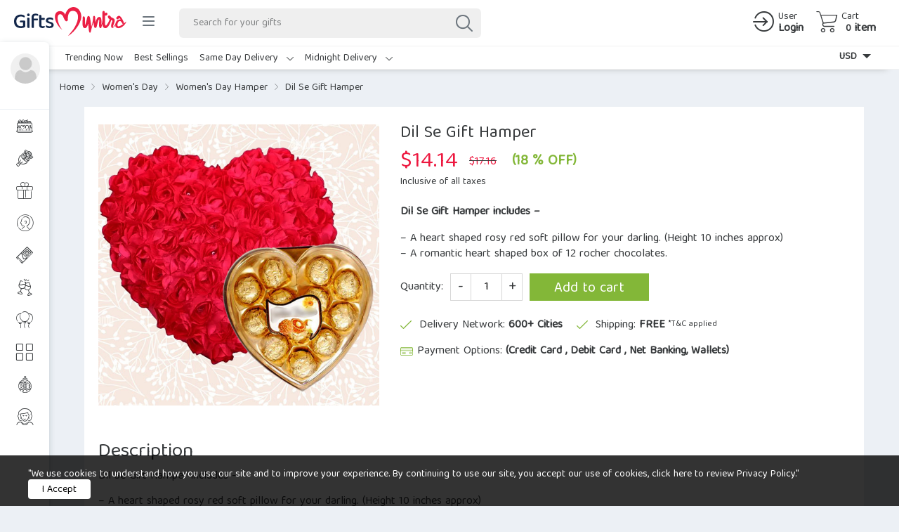

--- FILE ---
content_type: text/html; charset=UTF-8
request_url: https://www.giftsmyntra.com/gift/dil-se-gift-hamper/
body_size: 43458
content:
<!DOCTYPE html>
<html class="no-js no-svg">
<head>
<meta charset="UTF-8">
<meta name="viewport" content="width=device-width, initial-scale=1">
<link rel="profile" href="https://gmpg.org/xfn/11">
<script>(function(html){html.className = html.className.replace(/\bno-js\b/,'js')})(document.documentElement);</script>
<title>Dil Se Gift Hamper | Giftsmyntra.com</title>
	<style>img:is([sizes="auto" i], [sizes^="auto," i]) { contain-intrinsic-size: 3000px 1500px }</style>
	
		<!-- All in One SEO Pro 4.9.3 - aioseo.com -->
	<meta name="robots" content="max-image-preview:large" />
	<meta name="google-site-verification" content="63h58BXKnbwy6zhcNFXJGNuAIwhGwpyolgZcF6AO4Fs" />
	<link rel="canonical" href="https://www.giftsmyntra.com/gift/dil-se-gift-hamper/" />
	<meta name="generator" content="All in One SEO Pro (AIOSEO) 4.9.3" />
		<meta property="og:locale" content="en_US" />
		<meta property="og:site_name" content="Giftsmyntra.com | India&#039;s Premium Online Gift Delivery Portal. Send Gifts Wrapped with Emotions." />
		<meta property="og:type" content="article" />
		<meta property="og:title" content="Dil Se Gift Hamper | Giftsmyntra.com" />
		<meta property="og:url" content="https://www.giftsmyntra.com/gift/dil-se-gift-hamper/" />
		<meta property="og:image" content="https://www.giftsmyntra.com/wp-content/uploads/2025/09/cropped-giftsmyntra-logo.png" />
		<meta property="og:image:secure_url" content="https://www.giftsmyntra.com/wp-content/uploads/2025/09/cropped-giftsmyntra-logo.png" />
		<meta property="article:published_time" content="2024-02-12T04:22:07+05:30" />
		<meta property="article:modified_time" content="2024-02-23T14:12:54+05:30" />
		<meta property="article:publisher" content="https://www.facebook.com/giftsmyntraonline" />
		<meta name="twitter:card" content="summary" />
		<meta name="twitter:site" content="@giftsmyntra" />
		<meta name="twitter:title" content="Dil Se Gift Hamper | Giftsmyntra.com" />
		<meta name="twitter:image" content="https://www.giftsmyntra.com/wp-content/uploads/2025/09/cropped-giftsmyntra-logo.png" />
		<script type="application/ld+json" class="aioseo-schema">
			{"@context":"https:\/\/schema.org","@graph":[{"@type":"BreadcrumbList","@id":"https:\/\/www.giftsmyntra.com\/gift\/dil-se-gift-hamper\/#breadcrumblist","itemListElement":[{"@type":"ListItem","@id":"https:\/\/www.giftsmyntra.com#listItem","position":1,"name":"Home","item":"https:\/\/www.giftsmyntra.com","nextItem":{"@type":"ListItem","@id":"https:\/\/www.giftsmyntra.com\/shop\/#listItem","name":"Shop"}},{"@type":"ListItem","@id":"https:\/\/www.giftsmyntra.com\/shop\/#listItem","position":2,"name":"Shop","item":"https:\/\/www.giftsmyntra.com\/shop\/","nextItem":{"@type":"ListItem","@id":"https:\/\/www.giftsmyntra.com\/gifts\/valentines-day-gifts\/#listItem","name":"Valentine's Day"},"previousItem":{"@type":"ListItem","@id":"https:\/\/www.giftsmyntra.com#listItem","name":"Home"}},{"@type":"ListItem","@id":"https:\/\/www.giftsmyntra.com\/gifts\/valentines-day-gifts\/#listItem","position":3,"name":"Valentine's Day","item":"https:\/\/www.giftsmyntra.com\/gifts\/valentines-day-gifts\/","nextItem":{"@type":"ListItem","@id":"https:\/\/www.giftsmyntra.com\/gifts\/valentines-day-gifts\/valentine-gifts-for-her\/#listItem","name":"Valentine Gifts for Her"},"previousItem":{"@type":"ListItem","@id":"https:\/\/www.giftsmyntra.com\/shop\/#listItem","name":"Shop"}},{"@type":"ListItem","@id":"https:\/\/www.giftsmyntra.com\/gifts\/valentines-day-gifts\/valentine-gifts-for-her\/#listItem","position":4,"name":"Valentine Gifts for Her","item":"https:\/\/www.giftsmyntra.com\/gifts\/valentines-day-gifts\/valentine-gifts-for-her\/","nextItem":{"@type":"ListItem","@id":"https:\/\/www.giftsmyntra.com\/gift\/dil-se-gift-hamper\/#listItem","name":"Dil Se Gift Hamper"},"previousItem":{"@type":"ListItem","@id":"https:\/\/www.giftsmyntra.com\/gifts\/valentines-day-gifts\/#listItem","name":"Valentine's Day"}},{"@type":"ListItem","@id":"https:\/\/www.giftsmyntra.com\/gift\/dil-se-gift-hamper\/#listItem","position":5,"name":"Dil Se Gift Hamper","previousItem":{"@type":"ListItem","@id":"https:\/\/www.giftsmyntra.com\/gifts\/valentines-day-gifts\/valentine-gifts-for-her\/#listItem","name":"Valentine Gifts for Her"}}]},{"@type":"ItemPage","@id":"https:\/\/www.giftsmyntra.com\/gift\/dil-se-gift-hamper\/#itempage","url":"https:\/\/www.giftsmyntra.com\/gift\/dil-se-gift-hamper\/","name":"Dil Se Gift Hamper | Giftsmyntra.com","inLanguage":"en-US","isPartOf":{"@id":"https:\/\/www.giftsmyntra.com\/#website"},"breadcrumb":{"@id":"https:\/\/www.giftsmyntra.com\/gift\/dil-se-gift-hamper\/#breadcrumblist"},"image":{"@type":"ImageObject","url":"https:\/\/www.giftsmyntra.com\/wp-content\/uploads\/2024\/02\/Dil-Se-Gift-Hamper.jpg","@id":"https:\/\/www.giftsmyntra.com\/gift\/dil-se-gift-hamper\/#mainImage","width":600,"height":600,"caption":"Dil Se Gift Hamper"},"primaryImageOfPage":{"@id":"https:\/\/www.giftsmyntra.com\/gift\/dil-se-gift-hamper\/#mainImage"},"datePublished":"2024-02-12T04:22:07+05:30","dateModified":"2024-02-23T14:12:54+05:30"},{"@type":"Organization","@id":"https:\/\/www.giftsmyntra.com\/#organization","name":"Giftsmyntra","description":"India's Premium Online Gift Delivery Portal. Send Gifts Wrapped with Emotions.","url":"https:\/\/www.giftsmyntra.com\/","telephone":"+917980333534","logo":{"@type":"ImageObject","url":"https:\/\/www.giftsmyntra.com\/wp-content\/uploads\/2023\/02\/gm-blue.png","@id":"https:\/\/www.giftsmyntra.com\/gift\/dil-se-gift-hamper\/#organizationLogo","width":1061,"height":271},"image":{"@id":"https:\/\/www.giftsmyntra.com\/gift\/dil-se-gift-hamper\/#organizationLogo"},"sameAs":["https:\/\/www.facebook.com\/giftsmyntraonline","https:\/\/twitter.com\/giftsmyntra","https:\/\/www.instagram.com\/giftsmyntra\/","https:\/\/in.pinterest.com\/giftsmyntra\/"]},{"@type":"WebPage","@id":"https:\/\/www.giftsmyntra.com\/gift\/dil-se-gift-hamper\/#webpage","url":"https:\/\/www.giftsmyntra.com\/gift\/dil-se-gift-hamper\/","name":"Dil Se Gift Hamper | Giftsmyntra.com","inLanguage":"en-US","isPartOf":{"@id":"https:\/\/www.giftsmyntra.com\/#website"},"breadcrumb":{"@id":"https:\/\/www.giftsmyntra.com\/gift\/dil-se-gift-hamper\/#breadcrumblist"},"image":{"@type":"ImageObject","url":"https:\/\/www.giftsmyntra.com\/wp-content\/uploads\/2024\/02\/Dil-Se-Gift-Hamper.jpg","@id":"https:\/\/www.giftsmyntra.com\/gift\/dil-se-gift-hamper\/#mainImage","width":600,"height":600,"caption":"Dil Se Gift Hamper"},"primaryImageOfPage":{"@id":"https:\/\/www.giftsmyntra.com\/gift\/dil-se-gift-hamper\/#mainImage"},"datePublished":"2024-02-12T04:22:07+05:30","dateModified":"2024-02-23T14:12:54+05:30"},{"@type":"WebSite","@id":"https:\/\/www.giftsmyntra.com\/#website","url":"https:\/\/www.giftsmyntra.com\/","name":"Giftsmyntra.com","description":"India's Premium Online Gift Delivery Portal. Send Gifts Wrapped with Emotions.","inLanguage":"en-US","publisher":{"@id":"https:\/\/www.giftsmyntra.com\/#organization"}}]}
		</script>
		<!-- All in One SEO Pro -->

<link rel="alternate" type="application/rss+xml" title="Giftsmyntra.com &raquo; Feed" href="https://www.giftsmyntra.com/feed/" />
<link rel="alternate" type="application/rss+xml" title="Giftsmyntra.com &raquo; Comments Feed" href="https://www.giftsmyntra.com/comments/feed/" />
<link rel="alternate" type="application/rss+xml" title="Giftsmyntra.com &raquo; Dil Se Gift Hamper Comments Feed" href="https://www.giftsmyntra.com/gift/dil-se-gift-hamper/feed/" />
		<!-- This site uses the Google Analytics by MonsterInsights plugin v9.5.3 - Using Analytics tracking - https://www.monsterinsights.com/ -->
		<!-- Note: MonsterInsights is not currently configured on this site. The site owner needs to authenticate with Google Analytics in the MonsterInsights settings panel. -->
					<!-- No tracking code set -->
				<!-- / Google Analytics by MonsterInsights -->
		<script>
window._wpemojiSettings = {"baseUrl":"https:\/\/s.w.org\/images\/core\/emoji\/16.0.1\/72x72\/","ext":".png","svgUrl":"https:\/\/s.w.org\/images\/core\/emoji\/16.0.1\/svg\/","svgExt":".svg","source":{"concatemoji":"https:\/\/www.giftsmyntra.com\/wp-includes\/js\/wp-emoji-release.min.js?ver=6.8.3"}};
/*! This file is auto-generated */
!function(s,n){var o,i,e;function c(e){try{var t={supportTests:e,timestamp:(new Date).valueOf()};sessionStorage.setItem(o,JSON.stringify(t))}catch(e){}}function p(e,t,n){e.clearRect(0,0,e.canvas.width,e.canvas.height),e.fillText(t,0,0);var t=new Uint32Array(e.getImageData(0,0,e.canvas.width,e.canvas.height).data),a=(e.clearRect(0,0,e.canvas.width,e.canvas.height),e.fillText(n,0,0),new Uint32Array(e.getImageData(0,0,e.canvas.width,e.canvas.height).data));return t.every(function(e,t){return e===a[t]})}function u(e,t){e.clearRect(0,0,e.canvas.width,e.canvas.height),e.fillText(t,0,0);for(var n=e.getImageData(16,16,1,1),a=0;a<n.data.length;a++)if(0!==n.data[a])return!1;return!0}function f(e,t,n,a){switch(t){case"flag":return n(e,"\ud83c\udff3\ufe0f\u200d\u26a7\ufe0f","\ud83c\udff3\ufe0f\u200b\u26a7\ufe0f")?!1:!n(e,"\ud83c\udde8\ud83c\uddf6","\ud83c\udde8\u200b\ud83c\uddf6")&&!n(e,"\ud83c\udff4\udb40\udc67\udb40\udc62\udb40\udc65\udb40\udc6e\udb40\udc67\udb40\udc7f","\ud83c\udff4\u200b\udb40\udc67\u200b\udb40\udc62\u200b\udb40\udc65\u200b\udb40\udc6e\u200b\udb40\udc67\u200b\udb40\udc7f");case"emoji":return!a(e,"\ud83e\udedf")}return!1}function g(e,t,n,a){var r="undefined"!=typeof WorkerGlobalScope&&self instanceof WorkerGlobalScope?new OffscreenCanvas(300,150):s.createElement("canvas"),o=r.getContext("2d",{willReadFrequently:!0}),i=(o.textBaseline="top",o.font="600 32px Arial",{});return e.forEach(function(e){i[e]=t(o,e,n,a)}),i}function t(e){var t=s.createElement("script");t.src=e,t.defer=!0,s.head.appendChild(t)}"undefined"!=typeof Promise&&(o="wpEmojiSettingsSupports",i=["flag","emoji"],n.supports={everything:!0,everythingExceptFlag:!0},e=new Promise(function(e){s.addEventListener("DOMContentLoaded",e,{once:!0})}),new Promise(function(t){var n=function(){try{var e=JSON.parse(sessionStorage.getItem(o));if("object"==typeof e&&"number"==typeof e.timestamp&&(new Date).valueOf()<e.timestamp+604800&&"object"==typeof e.supportTests)return e.supportTests}catch(e){}return null}();if(!n){if("undefined"!=typeof Worker&&"undefined"!=typeof OffscreenCanvas&&"undefined"!=typeof URL&&URL.createObjectURL&&"undefined"!=typeof Blob)try{var e="postMessage("+g.toString()+"("+[JSON.stringify(i),f.toString(),p.toString(),u.toString()].join(",")+"));",a=new Blob([e],{type:"text/javascript"}),r=new Worker(URL.createObjectURL(a),{name:"wpTestEmojiSupports"});return void(r.onmessage=function(e){c(n=e.data),r.terminate(),t(n)})}catch(e){}c(n=g(i,f,p,u))}t(n)}).then(function(e){for(var t in e)n.supports[t]=e[t],n.supports.everything=n.supports.everything&&n.supports[t],"flag"!==t&&(n.supports.everythingExceptFlag=n.supports.everythingExceptFlag&&n.supports[t]);n.supports.everythingExceptFlag=n.supports.everythingExceptFlag&&!n.supports.flag,n.DOMReady=!1,n.readyCallback=function(){n.DOMReady=!0}}).then(function(){return e}).then(function(){var e;n.supports.everything||(n.readyCallback(),(e=n.source||{}).concatemoji?t(e.concatemoji):e.wpemoji&&e.twemoji&&(t(e.twemoji),t(e.wpemoji)))}))}((window,document),window._wpemojiSettings);
</script>
<style id='wp-emoji-styles-inline-css'>

	img.wp-smiley, img.emoji {
		display: inline !important;
		border: none !important;
		box-shadow: none !important;
		height: 1em !important;
		width: 1em !important;
		margin: 0 0.07em !important;
		vertical-align: -0.1em !important;
		background: none !important;
		padding: 0 !important;
	}
</style>
<link rel='stylesheet' id='wp-block-library-css' href='https://www.giftsmyntra.com/wp-includes/css/dist/block-library/style.min.css?ver=6.8.3' media='all' />
<style id='wp-block-library-theme-inline-css'>
.wp-block-audio :where(figcaption){color:#555;font-size:13px;text-align:center}.is-dark-theme .wp-block-audio :where(figcaption){color:#ffffffa6}.wp-block-audio{margin:0 0 1em}.wp-block-code{border:1px solid #ccc;border-radius:4px;font-family:Menlo,Consolas,monaco,monospace;padding:.8em 1em}.wp-block-embed :where(figcaption){color:#555;font-size:13px;text-align:center}.is-dark-theme .wp-block-embed :where(figcaption){color:#ffffffa6}.wp-block-embed{margin:0 0 1em}.blocks-gallery-caption{color:#555;font-size:13px;text-align:center}.is-dark-theme .blocks-gallery-caption{color:#ffffffa6}:root :where(.wp-block-image figcaption){color:#555;font-size:13px;text-align:center}.is-dark-theme :root :where(.wp-block-image figcaption){color:#ffffffa6}.wp-block-image{margin:0 0 1em}.wp-block-pullquote{border-bottom:4px solid;border-top:4px solid;color:currentColor;margin-bottom:1.75em}.wp-block-pullquote cite,.wp-block-pullquote footer,.wp-block-pullquote__citation{color:currentColor;font-size:.8125em;font-style:normal;text-transform:uppercase}.wp-block-quote{border-left:.25em solid;margin:0 0 1.75em;padding-left:1em}.wp-block-quote cite,.wp-block-quote footer{color:currentColor;font-size:.8125em;font-style:normal;position:relative}.wp-block-quote:where(.has-text-align-right){border-left:none;border-right:.25em solid;padding-left:0;padding-right:1em}.wp-block-quote:where(.has-text-align-center){border:none;padding-left:0}.wp-block-quote.is-large,.wp-block-quote.is-style-large,.wp-block-quote:where(.is-style-plain){border:none}.wp-block-search .wp-block-search__label{font-weight:700}.wp-block-search__button{border:1px solid #ccc;padding:.375em .625em}:where(.wp-block-group.has-background){padding:1.25em 2.375em}.wp-block-separator.has-css-opacity{opacity:.4}.wp-block-separator{border:none;border-bottom:2px solid;margin-left:auto;margin-right:auto}.wp-block-separator.has-alpha-channel-opacity{opacity:1}.wp-block-separator:not(.is-style-wide):not(.is-style-dots){width:100px}.wp-block-separator.has-background:not(.is-style-dots){border-bottom:none;height:1px}.wp-block-separator.has-background:not(.is-style-wide):not(.is-style-dots){height:2px}.wp-block-table{margin:0 0 1em}.wp-block-table td,.wp-block-table th{word-break:normal}.wp-block-table :where(figcaption){color:#555;font-size:13px;text-align:center}.is-dark-theme .wp-block-table :where(figcaption){color:#ffffffa6}.wp-block-video :where(figcaption){color:#555;font-size:13px;text-align:center}.is-dark-theme .wp-block-video :where(figcaption){color:#ffffffa6}.wp-block-video{margin:0 0 1em}:root :where(.wp-block-template-part.has-background){margin-bottom:0;margin-top:0;padding:1.25em 2.375em}
</style>
<style id='classic-theme-styles-inline-css'>
/*! This file is auto-generated */
.wp-block-button__link{color:#fff;background-color:#32373c;border-radius:9999px;box-shadow:none;text-decoration:none;padding:calc(.667em + 2px) calc(1.333em + 2px);font-size:1.125em}.wp-block-file__button{background:#32373c;color:#fff;text-decoration:none}
</style>
<link rel='stylesheet' id='aioseo/css/src/vue/standalone/blocks/table-of-contents/global.scss-css' href='https://www.giftsmyntra.com/wp-content/plugins/all-in-one-seo-pack-pro/dist/Pro/assets/css/table-of-contents/global.e90f6d47.css?ver=4.9.3' media='all' />
<link rel='stylesheet' id='aioseo/css/src/vue/standalone/blocks/pro/recipe/global.scss-css' href='https://www.giftsmyntra.com/wp-content/plugins/all-in-one-seo-pack-pro/dist/Pro/assets/css/recipe/global.67a3275f.css?ver=4.9.3' media='all' />
<link rel='stylesheet' id='aioseo/css/src/vue/standalone/blocks/pro/product/global.scss-css' href='https://www.giftsmyntra.com/wp-content/plugins/all-in-one-seo-pack-pro/dist/Pro/assets/css/product/global.61066cfb.css?ver=4.9.3' media='all' />
<style id='global-styles-inline-css'>
:root{--wp--preset--aspect-ratio--square: 1;--wp--preset--aspect-ratio--4-3: 4/3;--wp--preset--aspect-ratio--3-4: 3/4;--wp--preset--aspect-ratio--3-2: 3/2;--wp--preset--aspect-ratio--2-3: 2/3;--wp--preset--aspect-ratio--16-9: 16/9;--wp--preset--aspect-ratio--9-16: 9/16;--wp--preset--color--black: #000000;--wp--preset--color--cyan-bluish-gray: #abb8c3;--wp--preset--color--white: #ffffff;--wp--preset--color--pale-pink: #f78da7;--wp--preset--color--vivid-red: #cf2e2e;--wp--preset--color--luminous-vivid-orange: #ff6900;--wp--preset--color--luminous-vivid-amber: #fcb900;--wp--preset--color--light-green-cyan: #7bdcb5;--wp--preset--color--vivid-green-cyan: #00d084;--wp--preset--color--pale-cyan-blue: #8ed1fc;--wp--preset--color--vivid-cyan-blue: #0693e3;--wp--preset--color--vivid-purple: #9b51e0;--wp--preset--gradient--vivid-cyan-blue-to-vivid-purple: linear-gradient(135deg,rgba(6,147,227,1) 0%,rgb(155,81,224) 100%);--wp--preset--gradient--light-green-cyan-to-vivid-green-cyan: linear-gradient(135deg,rgb(122,220,180) 0%,rgb(0,208,130) 100%);--wp--preset--gradient--luminous-vivid-amber-to-luminous-vivid-orange: linear-gradient(135deg,rgba(252,185,0,1) 0%,rgba(255,105,0,1) 100%);--wp--preset--gradient--luminous-vivid-orange-to-vivid-red: linear-gradient(135deg,rgba(255,105,0,1) 0%,rgb(207,46,46) 100%);--wp--preset--gradient--very-light-gray-to-cyan-bluish-gray: linear-gradient(135deg,rgb(238,238,238) 0%,rgb(169,184,195) 100%);--wp--preset--gradient--cool-to-warm-spectrum: linear-gradient(135deg,rgb(74,234,220) 0%,rgb(151,120,209) 20%,rgb(207,42,186) 40%,rgb(238,44,130) 60%,rgb(251,105,98) 80%,rgb(254,248,76) 100%);--wp--preset--gradient--blush-light-purple: linear-gradient(135deg,rgb(255,206,236) 0%,rgb(152,150,240) 100%);--wp--preset--gradient--blush-bordeaux: linear-gradient(135deg,rgb(254,205,165) 0%,rgb(254,45,45) 50%,rgb(107,0,62) 100%);--wp--preset--gradient--luminous-dusk: linear-gradient(135deg,rgb(255,203,112) 0%,rgb(199,81,192) 50%,rgb(65,88,208) 100%);--wp--preset--gradient--pale-ocean: linear-gradient(135deg,rgb(255,245,203) 0%,rgb(182,227,212) 50%,rgb(51,167,181) 100%);--wp--preset--gradient--electric-grass: linear-gradient(135deg,rgb(202,248,128) 0%,rgb(113,206,126) 100%);--wp--preset--gradient--midnight: linear-gradient(135deg,rgb(2,3,129) 0%,rgb(40,116,252) 100%);--wp--preset--font-size--small: 13px;--wp--preset--font-size--medium: 20px;--wp--preset--font-size--large: 36px;--wp--preset--font-size--x-large: 42px;--wp--preset--spacing--20: 0.44rem;--wp--preset--spacing--30: 0.67rem;--wp--preset--spacing--40: 1rem;--wp--preset--spacing--50: 1.5rem;--wp--preset--spacing--60: 2.25rem;--wp--preset--spacing--70: 3.38rem;--wp--preset--spacing--80: 5.06rem;--wp--preset--shadow--natural: 6px 6px 9px rgba(0, 0, 0, 0.2);--wp--preset--shadow--deep: 12px 12px 50px rgba(0, 0, 0, 0.4);--wp--preset--shadow--sharp: 6px 6px 0px rgba(0, 0, 0, 0.2);--wp--preset--shadow--outlined: 6px 6px 0px -3px rgba(255, 255, 255, 1), 6px 6px rgba(0, 0, 0, 1);--wp--preset--shadow--crisp: 6px 6px 0px rgba(0, 0, 0, 1);}:where(.is-layout-flex){gap: 0.5em;}:where(.is-layout-grid){gap: 0.5em;}body .is-layout-flex{display: flex;}.is-layout-flex{flex-wrap: wrap;align-items: center;}.is-layout-flex > :is(*, div){margin: 0;}body .is-layout-grid{display: grid;}.is-layout-grid > :is(*, div){margin: 0;}:where(.wp-block-columns.is-layout-flex){gap: 2em;}:where(.wp-block-columns.is-layout-grid){gap: 2em;}:where(.wp-block-post-template.is-layout-flex){gap: 1.25em;}:where(.wp-block-post-template.is-layout-grid){gap: 1.25em;}.has-black-color{color: var(--wp--preset--color--black) !important;}.has-cyan-bluish-gray-color{color: var(--wp--preset--color--cyan-bluish-gray) !important;}.has-white-color{color: var(--wp--preset--color--white) !important;}.has-pale-pink-color{color: var(--wp--preset--color--pale-pink) !important;}.has-vivid-red-color{color: var(--wp--preset--color--vivid-red) !important;}.has-luminous-vivid-orange-color{color: var(--wp--preset--color--luminous-vivid-orange) !important;}.has-luminous-vivid-amber-color{color: var(--wp--preset--color--luminous-vivid-amber) !important;}.has-light-green-cyan-color{color: var(--wp--preset--color--light-green-cyan) !important;}.has-vivid-green-cyan-color{color: var(--wp--preset--color--vivid-green-cyan) !important;}.has-pale-cyan-blue-color{color: var(--wp--preset--color--pale-cyan-blue) !important;}.has-vivid-cyan-blue-color{color: var(--wp--preset--color--vivid-cyan-blue) !important;}.has-vivid-purple-color{color: var(--wp--preset--color--vivid-purple) !important;}.has-black-background-color{background-color: var(--wp--preset--color--black) !important;}.has-cyan-bluish-gray-background-color{background-color: var(--wp--preset--color--cyan-bluish-gray) !important;}.has-white-background-color{background-color: var(--wp--preset--color--white) !important;}.has-pale-pink-background-color{background-color: var(--wp--preset--color--pale-pink) !important;}.has-vivid-red-background-color{background-color: var(--wp--preset--color--vivid-red) !important;}.has-luminous-vivid-orange-background-color{background-color: var(--wp--preset--color--luminous-vivid-orange) !important;}.has-luminous-vivid-amber-background-color{background-color: var(--wp--preset--color--luminous-vivid-amber) !important;}.has-light-green-cyan-background-color{background-color: var(--wp--preset--color--light-green-cyan) !important;}.has-vivid-green-cyan-background-color{background-color: var(--wp--preset--color--vivid-green-cyan) !important;}.has-pale-cyan-blue-background-color{background-color: var(--wp--preset--color--pale-cyan-blue) !important;}.has-vivid-cyan-blue-background-color{background-color: var(--wp--preset--color--vivid-cyan-blue) !important;}.has-vivid-purple-background-color{background-color: var(--wp--preset--color--vivid-purple) !important;}.has-black-border-color{border-color: var(--wp--preset--color--black) !important;}.has-cyan-bluish-gray-border-color{border-color: var(--wp--preset--color--cyan-bluish-gray) !important;}.has-white-border-color{border-color: var(--wp--preset--color--white) !important;}.has-pale-pink-border-color{border-color: var(--wp--preset--color--pale-pink) !important;}.has-vivid-red-border-color{border-color: var(--wp--preset--color--vivid-red) !important;}.has-luminous-vivid-orange-border-color{border-color: var(--wp--preset--color--luminous-vivid-orange) !important;}.has-luminous-vivid-amber-border-color{border-color: var(--wp--preset--color--luminous-vivid-amber) !important;}.has-light-green-cyan-border-color{border-color: var(--wp--preset--color--light-green-cyan) !important;}.has-vivid-green-cyan-border-color{border-color: var(--wp--preset--color--vivid-green-cyan) !important;}.has-pale-cyan-blue-border-color{border-color: var(--wp--preset--color--pale-cyan-blue) !important;}.has-vivid-cyan-blue-border-color{border-color: var(--wp--preset--color--vivid-cyan-blue) !important;}.has-vivid-purple-border-color{border-color: var(--wp--preset--color--vivid-purple) !important;}.has-vivid-cyan-blue-to-vivid-purple-gradient-background{background: var(--wp--preset--gradient--vivid-cyan-blue-to-vivid-purple) !important;}.has-light-green-cyan-to-vivid-green-cyan-gradient-background{background: var(--wp--preset--gradient--light-green-cyan-to-vivid-green-cyan) !important;}.has-luminous-vivid-amber-to-luminous-vivid-orange-gradient-background{background: var(--wp--preset--gradient--luminous-vivid-amber-to-luminous-vivid-orange) !important;}.has-luminous-vivid-orange-to-vivid-red-gradient-background{background: var(--wp--preset--gradient--luminous-vivid-orange-to-vivid-red) !important;}.has-very-light-gray-to-cyan-bluish-gray-gradient-background{background: var(--wp--preset--gradient--very-light-gray-to-cyan-bluish-gray) !important;}.has-cool-to-warm-spectrum-gradient-background{background: var(--wp--preset--gradient--cool-to-warm-spectrum) !important;}.has-blush-light-purple-gradient-background{background: var(--wp--preset--gradient--blush-light-purple) !important;}.has-blush-bordeaux-gradient-background{background: var(--wp--preset--gradient--blush-bordeaux) !important;}.has-luminous-dusk-gradient-background{background: var(--wp--preset--gradient--luminous-dusk) !important;}.has-pale-ocean-gradient-background{background: var(--wp--preset--gradient--pale-ocean) !important;}.has-electric-grass-gradient-background{background: var(--wp--preset--gradient--electric-grass) !important;}.has-midnight-gradient-background{background: var(--wp--preset--gradient--midnight) !important;}.has-small-font-size{font-size: var(--wp--preset--font-size--small) !important;}.has-medium-font-size{font-size: var(--wp--preset--font-size--medium) !important;}.has-large-font-size{font-size: var(--wp--preset--font-size--large) !important;}.has-x-large-font-size{font-size: var(--wp--preset--font-size--x-large) !important;}
:where(.wp-block-post-template.is-layout-flex){gap: 1.25em;}:where(.wp-block-post-template.is-layout-grid){gap: 1.25em;}
:where(.wp-block-columns.is-layout-flex){gap: 2em;}:where(.wp-block-columns.is-layout-grid){gap: 2em;}
:root :where(.wp-block-pullquote){font-size: 1.5em;line-height: 1.6;}
</style>
<link rel='stylesheet' id='photoswipe-css' href='https://www.giftsmyntra.com/wp-content/plugins/woocommerce/assets/css/photoswipe/photoswipe.min.css?ver=10.3.7' media='all' />
<link rel='stylesheet' id='photoswipe-default-skin-css' href='https://www.giftsmyntra.com/wp-content/plugins/woocommerce/assets/css/photoswipe/default-skin/default-skin.min.css?ver=10.3.7' media='all' />
<link rel='stylesheet' id='woocommerce-layout-css' href='https://www.giftsmyntra.com/wp-content/plugins/woocommerce/assets/css/woocommerce-layout.css?ver=10.3.7' media='all' />
<link rel='stylesheet' id='woocommerce-smallscreen-css' href='https://www.giftsmyntra.com/wp-content/plugins/woocommerce/assets/css/woocommerce-smallscreen.css?ver=10.3.7' media='only screen and (max-width: 768px)' />
<link rel='stylesheet' id='woocommerce-general-css' href='https://www.giftsmyntra.com/wp-content/plugins/woocommerce/assets/css/woocommerce.css?ver=10.3.7' media='all' />
<style id='woocommerce-inline-inline-css'>
.woocommerce form .form-row .required { visibility: visible; }
</style>
<link rel='stylesheet' id='brands-styles-css' href='https://www.giftsmyntra.com/wp-content/plugins/woocommerce/assets/css/brands.css?ver=10.3.7' media='all' />
<script src="https://www.giftsmyntra.com/wp-includes/js/jquery/jquery.min.js?ver=3.7.1" id="jquery-core-js"></script>
<script src="https://www.giftsmyntra.com/wp-includes/js/jquery/jquery-migrate.min.js?ver=3.4.1" id="jquery-migrate-js"></script>
<script src="https://www.giftsmyntra.com/wp-content/plugins/woocommerce/assets/js/jquery-blockui/jquery.blockUI.min.js?ver=2.7.0-wc.10.3.7" id="wc-jquery-blockui-js" defer data-wp-strategy="defer"></script>
<script id="wc-add-to-cart-js-extra">
var wc_add_to_cart_params = {"ajax_url":"\/wp-admin\/admin-ajax.php","wc_ajax_url":"\/?wc-ajax=%%endpoint%%","i18n_view_cart":"View cart","cart_url":"https:\/\/www.giftsmyntra.com\/cart\/","is_cart":"","cart_redirect_after_add":"no"};
</script>
<script src="https://www.giftsmyntra.com/wp-content/plugins/woocommerce/assets/js/frontend/add-to-cart.min.js?ver=10.3.7" id="wc-add-to-cart-js" defer data-wp-strategy="defer"></script>
<script src="https://www.giftsmyntra.com/wp-content/plugins/woocommerce/assets/js/zoom/jquery.zoom.min.js?ver=1.7.21-wc.10.3.7" id="wc-zoom-js" defer data-wp-strategy="defer"></script>
<script src="https://www.giftsmyntra.com/wp-content/plugins/woocommerce/assets/js/flexslider/jquery.flexslider.min.js?ver=2.7.2-wc.10.3.7" id="wc-flexslider-js" defer data-wp-strategy="defer"></script>
<script src="https://www.giftsmyntra.com/wp-content/plugins/woocommerce/assets/js/photoswipe/photoswipe.min.js?ver=4.1.1-wc.10.3.7" id="wc-photoswipe-js" defer data-wp-strategy="defer"></script>
<script src="https://www.giftsmyntra.com/wp-content/plugins/woocommerce/assets/js/photoswipe/photoswipe-ui-default.min.js?ver=4.1.1-wc.10.3.7" id="wc-photoswipe-ui-default-js" defer data-wp-strategy="defer"></script>
<script id="wc-single-product-js-extra">
var wc_single_product_params = {"i18n_required_rating_text":"Please select a rating","i18n_rating_options":["1 of 5 stars","2 of 5 stars","3 of 5 stars","4 of 5 stars","5 of 5 stars"],"i18n_product_gallery_trigger_text":"View full-screen image gallery","review_rating_required":"yes","flexslider":{"rtl":false,"animation":"slide","smoothHeight":true,"directionNav":false,"controlNav":"thumbnails","slideshow":false,"animationSpeed":500,"animationLoop":false,"allowOneSlide":false},"zoom_enabled":"1","zoom_options":[],"photoswipe_enabled":"1","photoswipe_options":{"shareEl":false,"closeOnScroll":false,"history":false,"hideAnimationDuration":0,"showAnimationDuration":0},"flexslider_enabled":"1"};
</script>
<script src="https://www.giftsmyntra.com/wp-content/plugins/woocommerce/assets/js/frontend/single-product.min.js?ver=10.3.7" id="wc-single-product-js" defer data-wp-strategy="defer"></script>
<script src="https://www.giftsmyntra.com/wp-content/plugins/woocommerce/assets/js/js-cookie/js.cookie.min.js?ver=2.1.4-wc.10.3.7" id="wc-js-cookie-js" defer data-wp-strategy="defer"></script>
<script id="woocommerce-js-extra">
var woocommerce_params = {"ajax_url":"\/wp-admin\/admin-ajax.php","wc_ajax_url":"\/?wc-ajax=%%endpoint%%","i18n_password_show":"Show password","i18n_password_hide":"Hide password"};
</script>
<script src="https://www.giftsmyntra.com/wp-content/plugins/woocommerce/assets/js/frontend/woocommerce.min.js?ver=10.3.7" id="woocommerce-js" defer data-wp-strategy="defer"></script>
<link rel="https://api.w.org/" href="https://www.giftsmyntra.com/wp-json/" /><link rel="alternate" title="JSON" type="application/json" href="https://www.giftsmyntra.com/wp-json/wp/v2/product/18500" /><link rel="EditURI" type="application/rsd+xml" title="RSD" href="https://www.giftsmyntra.com/xmlrpc.php?rsd" />
<meta name="generator" content="WordPress 6.8.3" />
<meta name="generator" content="WooCommerce 10.3.7" />
<link rel='shortlink' href='https://www.giftsmyntra.com/?p=18500' />
<link rel="alternate" title="oEmbed (JSON)" type="application/json+oembed" href="https://www.giftsmyntra.com/wp-json/oembed/1.0/embed?url=https%3A%2F%2Fwww.giftsmyntra.com%2Fgift%2Fdil-se-gift-hamper%2F" />
<link rel="alternate" title="oEmbed (XML)" type="text/xml+oembed" href="https://www.giftsmyntra.com/wp-json/oembed/1.0/embed?url=https%3A%2F%2Fwww.giftsmyntra.com%2Fgift%2Fdil-se-gift-hamper%2F&#038;format=xml" />
	<script type="text/javascript">
		var ajaxurl = "https://www.giftsmyntra.com/wp-admin/admin-ajax.php";
		</script>
		    <style>
	    .quantity input::-webkit-outer-spin-button,
	    .quantity input::-webkit-inner-spin-button {
	        display: none;
	        margin: 0;
	    }
	    .quantity input.qty {
	        appearance: textfield;
	        -webkit-appearance: none;
	        -moz-appearance: textfield;
	    }
	    </style>
	    	<noscript><style>.woocommerce-product-gallery{ opacity: 1 !important; }</style></noscript>
			<style id="twentyseventeen-custom-header-styles" type="text/css">
				.site-title,
		.site-description {
			position: absolute;
			clip: rect(1px, 1px, 1px, 1px);
		}
				</style>
		<link rel="icon" href="https://www.giftsmyntra.com/wp-content/uploads/2025/09/cropped-giftsmyntra-logo-100x100.png" sizes="32x32" />
<link rel="icon" href="https://www.giftsmyntra.com/wp-content/uploads/2025/09/cropped-giftsmyntra-logo.png" sizes="192x192" />
<link rel="apple-touch-icon" href="https://www.giftsmyntra.com/wp-content/uploads/2025/09/cropped-giftsmyntra-logo.png" />
<meta name="msapplication-TileImage" content="https://www.giftsmyntra.com/wp-content/uploads/2025/09/cropped-giftsmyntra-logo.png" />
<link rel="stylesheet" href="https://maxcdn.bootstrapcdn.com/bootstrap/4.0.0/css/bootstrap.min.css" integrity="sha384-Gn5384xqQ1aoWXA+058RXPxPg6fy4IWvTNh0E263XmFcJlSAwiGgFAW/dAiS6JXm" crossorigin="anonymous">
<!-- <link href="https://fonts.googleapis.com/css2?family=Baloo+Tamma+2&display=swap" rel="stylesheet">  -->
<link rel="preconnect" href="https://fonts.gstatic.com">
<!-- <link href="https://fonts.googleapis.com/css2?family=Alex+Brush&family=Baloo+Tamma+2&display=swap" rel="stylesheet"> -->
<link href="https://fonts.googleapis.com/css2?family=Baloo+Tamma+2&family=Poppins&family=Qwigley&display=swap" rel="stylesheet">
<link rel="stylesheet" href="https://www.giftsmyntra.com/wp-content/themes/bandhangifts/fonts/css/gifts-icons.css">
<link rel="stylesheet" href="https://cdnjs.cloudflare.com/ajax/libs/OwlCarousel2/2.3.4/assets/owl.carousel.min.css">
<link rel="stylesheet" href="https://www.giftsmyntra.com/wp-content/themes/bandhangifts/scss/screen.css">

<meta name="p:domain_verify" content="a31e3625c4e7151b7dbfdf0b7b3a8a1d"/>
<meta name="msvalidate.01" content="3DD17A66B4A2DA85BC8EA0F7EF14D421" />

<!-- Global site tag (gtag.js) - Google Analytics -->
<script async src="https://www.googletagmanager.com/gtag/js?id=G-V12M757HRH"></script>
<script>
  window.dataLayer = window.dataLayer || [];
  function gtag(){dataLayer.push(arguments);}
  gtag('js', new Date());

  gtag('config', 'G-V12M757HRH');
</script>

<!-- Global site tag (gtag.js) - Google Analytics // SEO -->
<script async src=""https://www.googletagmanager.com/gtag/js?id=UA-198497144-1""></script>
<script>
  window.dataLayer = window.dataLayer || [];
  function gtag(){dataLayer.push(arguments);}
  gtag('js', new Date());

  gtag('config', 'UA-198497144-1');
</script>

<!-- Global site tag (gtag.js) - Google Ads: 440801868 -->
<script async src="https://www.googletagmanager.com/gtag/js?id=AW-440801868"></script>
<script>
  window.dataLayer = window.dataLayer || [];
  function gtag(){dataLayer.push(arguments);}
  gtag('js', new Date());

  gtag('config', 'AW-440801868');
</script>


</head>

<body id="body" class="default">
<!-- Left Menu Start -->
    <nav class="navbar-wrapper main-nav" id="main-nav">
        <div class="menu-content">
          <!-- Mobile Hamburger Menu Start -->
          <a href="javascript:void(0);" id="close-main-menu" class="show-mobile"><i class="icon-close"></i></a>
          <!-- Mobile Hamburger Menu End -->
          <div class="user-account-wrapper">
            <figure>
                                  <img src="https://www.giftsmyntra.com/wp-content/themes/bandhangifts/images/user.jpg" alt="" class="rounded-circle">
                            
            </figure>
            <div class="user-details" id="accordion" role="tablist" aria-multiselectable="true">
              <div class="panel-heading" role="tab" id="accountSection">
                <a role="button" data-toggle="collapse" data-parent="#accordion" href="#accountToggle" aria-expanded="true" aria-controls="accountToggle">
                    <i class="more-less glyphicon glyphicon-plus"></i>
                    Welcome, Guest                    <i class="icon-down-arrow"></i>
                </a>
              </div>
              <div id="accountToggle" class="panel-collapse collapse" role="tabpanel" aria-labelledby="accountSection">
                  <div class="panel-body">
                    <ul>
                                                  <li><a href="javascript:void(0)" class="login-button"><i class="icon-login category"></i>Login</a></li>
                                            
                    </ul>
                  </div>
              </div>
            </div>
          </div>

          <div class="welcome-user show-mobile">
            <h5>Welcome, Guest</h5>
          </div>
          
          <div class="mobile-links show-mobile">
            <ul>
                                    <li><a href="javascript:void(0);" class="mobile-login-link">Login</a></li> 
                    <li><a href="javascript:void(0);" class="mobile-login-link">Track Order</a></li>  
                    <li><a href="/help-center/">Help Center</a></li>   
                            </ul>
          </div>
          
          <ul id="menu-cakes" class="menu nav-inner"><li >
		            <a href="javascript:void(0)" class="parent">
		                <i class="icon-cakes-01 category"></i>
		                <span class="item-name">Cakes</span>
		                <i class="icon-right-arrow arrow float-right"></i>
		            </a>
		            <div class="megadrop cakes">
		                <div class="category-list">
		                    <div class="mobile-nav show-mobile">
		                        <a href="javascript:void(0);" class="close-submenu"><i class="icon-right-arrow"></i></a>
		                        <div class="nav-header">
		                            <h4>Cakes</h4>
		                            <a href="https://www.giftsmyntra.com/gifts/cakes-online/" class="view-all">View All</a>
		                        </div>
		                    </div><div class="subcategory-block">
		            <div class="menu-content-header">
		                <h3>Cakes By Types</h3>
		            </div>
		            <ul class="inner">		<li ><a href="/gifts/cakes-online/"><i class="icon-right-arrow show-mobile"></i>All Cakes</a></li>
		<li ><a href="https://www.giftsmyntra.com/gifts/cakes-online/birthday-cake/"><i class="icon-right-arrow show-mobile"></i>Birthday Cake</a></li>
		<li ><a href="https://www.giftsmyntra.com/gifts/cakes-online/standard-bakery-cake/"><i class="icon-right-arrow show-mobile"></i>Standard Bakery Cake</a></li>
		<li ><a href="https://www.giftsmyntra.com/gifts/cakes-online/eggless-cake/"><i class="icon-right-arrow show-mobile"></i>Eggless Cake</a></li>
		<li ><a href="https://www.giftsmyntra.com/gifts/cakes-online/best-sellers-cakes/"><i class="icon-right-arrow show-mobile"></i>Best Sellers Cakes</a></li>
		<li ><a href="https://www.giftsmyntra.com/gifts/cakes-online/kids-birthday-cake/"><i class="icon-right-arrow show-mobile"></i>Kids Birthday Cake</a></li>
		<li ><a href="https://www.giftsmyntra.com/gifts/cakes-online/personalized-cakes/"><i class="icon-right-arrow show-mobile"></i>Personalized Cakes</a></li>
		<li ><a href="https://www.giftsmyntra.com/gifts/cakes-online/five-star-cake/"><i class="icon-right-arrow show-mobile"></i>Five Star Bakery&#8217;s Cake</a></li>
		<li ><a href="https://www.giftsmyntra.com/gifts/cakes-online/heart-shaped-cake/"><i class="icon-right-arrow show-mobile"></i>Heart Shaped Cake</a></li>
		<li ><a href="https://www.giftsmyntra.com/gifts/cakes-online/special-cake/"><i class="icon-right-arrow show-mobile"></i>Special Cake</a></li>
		<li ><a href="https://www.giftsmyntra.com/gifts/sweets/mithai-cake/"><i class="icon-right-arrow show-mobile"></i>Mithai Cake</a></li>
		<li ><a href="https://www.giftsmyntra.com/gifts/cakes-online/cake-and-chocolates/"><i class="icon-right-arrow show-mobile"></i>Cake and Chocolates</a></li>
</ul>
		                </div><div class="subcategory-block">
		            <div class="menu-content-header">
		                <h3>Cakes By Flavour</h3>
		            </div>
		            <ul class="inner">		<li ><a href="/gifts/cakes-online/?attra-cake-flavor=400"><i class="icon-right-arrow show-mobile"></i>Truffle</a></li>
		<li ><a href="/gifts/cakes-online/?attra-cake-flavor=61"><i class="icon-right-arrow show-mobile"></i>Chocolate</a></li>
		<li ><a href="/gifts/cakes-online/?attra-cake-flavor=62"><i class="icon-right-arrow show-mobile"></i>Black Forest</a></li>
		<li ><a href="/gifts/cakes-online/?attra-cake-flavor=63"><i class="icon-right-arrow show-mobile"></i>Butterscotch</a></li>
		<li ><a href="/gifts/cakes-online/?attra-cake-flavor=401"><i class="icon-right-arrow show-mobile"></i>Pineapple</a></li>
		<li ><a href="/gifts/cakes-online/?attra-cake-flavor=64"><i class="icon-right-arrow show-mobile"></i>Vanilla</a></li>
		<li ><a href="/gifts/cakes-online/?attra-cake-flavor=402"><i class="icon-right-arrow show-mobile"></i>Red Velvet</a></li>
		<li ><a href="/gifts/cakes-online/?attra-cake-flavor=65"><i class="icon-right-arrow show-mobile"></i>Strawberry</a></li>
</ul>
		                </div><div class="subcategory-block">
		            <div class="menu-content-header">
		                <h3>Weight</h3>
		            </div>
		            <ul class="inner">		<li ><a href="/gifts/cakes-online/?attra-cake-weight=139"><i class="icon-right-arrow show-mobile"></i>0.5 Kg</a></li>
		<li ><a href="/gifts/cakes-online/?attra-cake-weight=70"><i class="icon-right-arrow show-mobile"></i>1  Kg</a></li>
		<li ><a href="/gifts/cakes-online/?attra-cake-weight=71"><i class="icon-right-arrow show-mobile"></i>2 Kg</a></li>
		<li ><a href="/gifts/cakes-online/?attra-cake-weight=196"><i class="icon-right-arrow show-mobile"></i>3 Kg</a></li>
</ul>
		                </div><div class="subcategory-block">
		            <div class="menu-content-header">
		                <h3>By Occasion</h3>
		            </div>
		            <ul class="inner">		<li ><a href="/gifts/cakes-online/birthday-cake/"><i class="icon-right-arrow show-mobile"></i>Birthday</a></li>
		<li ><a href="/gifts/cakes-online/?attra-cakes-by-occasion=450"><i class="icon-right-arrow show-mobile"></i>Anniversary</a></li>
		<li ><a href="/gifts/cakes-online/page/1/?attra-cakes-by-occasion=452"><i class="icon-right-arrow show-mobile"></i>Congratulations</a></li>
		<li ><a href="/gifts/cakes-online/page/1/?attra-cakes-by-occasion=453"><i class="icon-right-arrow show-mobile"></i>Thank You</a></li>
</ul>
		                </div>
</div>
		      </div>
		    </ul>          <ul id="menu-flowers" class="menu nav-inner"><li >
		            <a href="javascript:void(0)" class="parent">
		                <i class="icon-bouquet-01 category"></i>
		                <span class="item-name">Flowers</span>
		                <i class="icon-right-arrow arrow float-right"></i>
		            </a>
		            <div class="megadrop cakes">
		                <div class="category-list">
		                    <div class="mobile-nav show-mobile">
		                        <a href="javascript:void(0);" class="close-submenu"><i class="icon-right-arrow"></i></a>
		                        <div class="nav-header">
		                            <h4>Flowers</h4>
		                            <a href="https://www.giftsmyntra.com/gifts/flowers-online/" class="view-all">View All</a>
		                        </div>
		                    </div><div class="subcategory-block">
		            <div class="menu-content-header">
		                <h3>By Types</h3>
		            </div>
		            <ul class="inner">		<li ><a href="/gifts/flowers-online/"><i class="icon-right-arrow show-mobile"></i>All Flowers</a></li>
		<li ><a href="https://www.giftsmyntra.com/gifts/flowers-online/roses/"><i class="icon-right-arrow show-mobile"></i>Roses</a></li>
		<li ><a href="https://www.giftsmyntra.com/gifts/flowers-online/carnations/"><i class="icon-right-arrow show-mobile"></i>Carnations</a></li>
		<li ><a href="https://www.giftsmyntra.com/gifts/flowers-online/gerberas/"><i class="icon-right-arrow show-mobile"></i>Gerberas</a></li>
		<li ><a href="https://www.giftsmyntra.com/gifts/flowers-online/orchids/"><i class="icon-right-arrow show-mobile"></i>Orchids</a></li>
		<li ><a href="https://www.giftsmyntra.com/gifts/flowers-online/lilies/"><i class="icon-right-arrow show-mobile"></i>Lilies</a></li>
		<li ><a href="https://www.giftsmyntra.com/gifts/flowers-online/mixed-flowers/"><i class="icon-right-arrow show-mobile"></i>Mixed Flowers</a></li>
		<li ><a href="https://www.giftsmyntra.com/gifts/flowers-online/bestsellers-flowers/"><i class="icon-right-arrow show-mobile"></i>Bestsellers Flowers</a></li>
</ul>
		                </div><div class="subcategory-block">
		            <div class="menu-content-header">
		                <h3>By Arrangements</h3>
		            </div>
		            <ul class="inner">		<li ><a href="/gifts/flowers-online/flower-bouquets/"><i class="icon-right-arrow show-mobile"></i>Flower Bouquets</a></li>
		<li ><a href="/gifts/flowers-online/vase-arrangements/"><i class="icon-right-arrow show-mobile"></i>Vase Arrangements</a></li>
		<li ><a href="/gifts/flowers-online/exotic-flowers/"><i class="icon-right-arrow show-mobile"></i>Exotic Flowers</a></li>
		<li ><a href="/gifts/flowers-online/lifesize-arrangement/"><i class="icon-right-arrow show-mobile"></i>Lifesize Arrangement</a></li>
		<li ><a href="/gifts/flowers-online/flower-basket/"><i class="icon-right-arrow show-mobile"></i>Basket Arrangement</a></li>
</ul>
		                </div><div class="subcategory-block">
		            <div class="menu-content-header">
		                <h3>By Color</h3>
		            </div>
		            <ul class="inner">		<li ><a href="/gifts/flowers-online/?attra-flower-color=46"><i class="icon-right-arrow show-mobile"></i>Red</a></li>
		<li ><a href="/gifts/flowers-online/?attra-flower-color=47"><i class="icon-right-arrow show-mobile"></i>Pink</a></li>
		<li ><a href="/gifts/flowers-online/?attra-flower-color=48"><i class="icon-right-arrow show-mobile"></i>Yellow</a></li>
		<li ><a href="/gifts/flowers-online/?attra-flower-color=341"><i class="icon-right-arrow show-mobile"></i>White</a></li>
		<li ><a href="/gifts/flowers-online/?attra-flower-color=303"><i class="icon-right-arrow show-mobile"></i>Multicolored</a></li>
</ul>
		                </div><div class="subcategory-block">
		            <div class="menu-content-header">
		                <h3>By Occasion</h3>
		            </div>
		            <ul class="inner">		<li ><a href="https://www.giftsmyntra.com/gifts/birthday-gifts-online/flowers-for-birthday/"><i class="icon-right-arrow show-mobile"></i>Birthday</a></li>
		<li ><a href="https://www.giftsmyntra.com/gifts/anniversary-gifts-online/flowers/"><i class="icon-right-arrow show-mobile"></i>Anniversary</a></li>
		<li ><a href="https://www.giftsmyntra.com/gifts/wedding-gifts/wedding-flowers/"><i class="icon-right-arrow show-mobile"></i>Wedding</a></li>
		<li ><a href="https://www.giftsmyntra.com/gifts/flowers-online/condolence-flowers/"><i class="icon-right-arrow show-mobile"></i>Funeral &#038; Sympathy</a></li>
</ul>
		                </div><div class="subcategory-block">
		            <div class="menu-content-header">
		                <h3>Flower Combo</h3>
		            </div>
		            <ul class="inner">		<li ><a href="https://www.giftsmyntra.com/gifts/flowers-online/flowers-cakes/"><i class="icon-right-arrow show-mobile"></i>Flowers &amp; Cakes</a></li>
		<li ><a href="https://www.giftsmyntra.com/gifts/flowers-online/flowers-and-chocolates/"><i class="icon-right-arrow show-mobile"></i>Flowers &amp; Chocolates</a></li>
		<li ><a href="https://www.giftsmyntra.com/gifts/flowers-online/flowers-teddies/"><i class="icon-right-arrow show-mobile"></i>Flowers &amp; Teddies</a></li>
		<li ><a href="https://www.giftsmyntra.com/gifts/flowers-online/flowers-fruits/"><i class="icon-right-arrow show-mobile"></i>Flowers &amp; Fruits</a></li>
		<li ><a href="https://www.giftsmyntra.com/gifts/flowers-online/flowers-sweets-flowers-online/"><i class="icon-right-arrow show-mobile"></i>Flowers &amp; Sweets</a></li>
		<li ><a href="https://www.giftsmyntra.com/gifts/flowers-online/flowers-combo-gifts/"><i class="icon-right-arrow show-mobile"></i>Flowers Combo Gifts</a></li>
</ul>
		                </div>
</div>
		      </div>
		    </ul>          <ul id="menu-gift-hampers" class="menu nav-inner"><li >
		            <a href="javascript:void(0)" class="parent">
		                <i class="icon-gift_01 category"></i>
		                <span class="item-name">Gift Hampers</span>
		                <i class="icon-right-arrow arrow float-right"></i>
		            </a>
		            <div class="megadrop cakes">
		                <div class="category-list">
		                    <div class="mobile-nav show-mobile">
		                        <a href="javascript:void(0);" class="close-submenu"><i class="icon-right-arrow"></i></a>
		                        <div class="nav-header">
		                            <h4>Gift Hampers</h4>
		                            <a href="https://www.giftsmyntra.com/gifts/gift-hampers/" class="view-all">View All</a>
		                        </div>
		                    </div><div class="subcategory-block">
		            <div class="menu-content-header">
		                <h3>Hamper Type</h3>
		            </div>
		            <ul class="inner">		<li ><a href="https://www.giftsmyntra.com/gifts/gift-hampers/flowers-and-cake-hamper/"><i class="icon-right-arrow show-mobile"></i>Flowers and Cake Hamper</a></li>
		<li ><a href="https://www.giftsmyntra.com/gifts/gift-hampers/flowers-and-chocolate-combo/"><i class="icon-right-arrow show-mobile"></i>Flowers and Chocolate Combo</a></li>
		<li ><a href="https://www.giftsmyntra.com/gifts/gift-hampers/flowers-with-teddy-hamper/"><i class="icon-right-arrow show-mobile"></i>Flowers with Teddy Hamper</a></li>
		<li ><a href="https://www.giftsmyntra.com/gifts/gift-hampers/sweets-gift-hampers/"><i class="icon-right-arrow show-mobile"></i>Sweets Gift Hampers</a></li>
		<li ><a href="https://www.giftsmyntra.com/gifts/gift-hampers/flowers-combo/"><i class="icon-right-arrow show-mobile"></i>Flowers Combo</a></li>
		<li ><a href="https://www.giftsmyntra.com/gifts/gift-hampers/dry-fruits-hamper/"><i class="icon-right-arrow show-mobile"></i>Dry Fruits Hamper</a></li>
		<li ><a href="https://www.giftsmyntra.com/gifts/chocolates/chocolate-hamper/"><i class="icon-right-arrow show-mobile"></i>Chocolate Hamper</a></li>
		<li ><a href="https://www.giftsmyntra.com/gifts/gift-hampers/exclusive-gift-hamper/"><i class="icon-right-arrow show-mobile"></i>Exclusive Gift Hamper</a></li>
		<li ><a href="https://www.giftsmyntra.com/gifts/gifts-for-kids/kids-gift-hampers/"><i class="icon-right-arrow show-mobile"></i>Kids Gift Hampers</a></li>
		<li ><a href="https://www.giftsmyntra.com/gifts/gift-hampers/mens-hamper/"><i class="icon-right-arrow show-mobile"></i>Men&#8217;s Hamper</a></li>
</ul>
		                </div>
</div>
		      </div>
		    </ul>          <ul id="menu-personalized-gifts" class="menu nav-inner"><li >
		            <a href="javascript:void(0)" class="parent">
		                <i class="icon-profile category"></i>
		                <span class="item-name">Personalized</span>
		                <i class="icon-right-arrow arrow float-right"></i>
		            </a>
		            <div class="megadrop cakes">
		                <div class="category-list">
		                    <div class="mobile-nav show-mobile">
		                        <a href="javascript:void(0);" class="close-submenu"><i class="icon-right-arrow"></i></a>
		                        <div class="nav-header">
		                            <h4>Personalized</h4>
		                            <a href="https://www.giftsmyntra.com/gifts/personalized-gifts-online/" class="view-all">View All</a>
		                        </div>
		                    </div><div class="subcategory-block">
		            <div class="menu-content-header">
		                <h3>By Types</h3>
		            </div>
		            <ul class="inner">		<li ><a href="https://www.giftsmyntra.com/gifts/personalized-gifts-online/caricature-standee/"><i class="icon-right-arrow show-mobile"></i>Caricature Standee</a></li>
		<li ><a href="https://www.giftsmyntra.com/gifts/personalized-gifts-online/personalized-mug/"><i class="icon-right-arrow show-mobile"></i>Personalized Mug</a></li>
		<li ><a href="https://www.giftsmyntra.com/gifts/personalized-gifts-online/printed-mugs/"><i class="icon-right-arrow show-mobile"></i>Printed Mugs</a></li>
		<li ><a href="https://www.giftsmyntra.com/gifts/personalized-gifts-online/lamps/"><i class="icon-right-arrow show-mobile"></i>Personalized Lamps</a></li>
		<li ><a href="https://www.giftsmyntra.com/gifts/personalized-gifts-online/personalized-photo-frames/"><i class="icon-right-arrow show-mobile"></i>Personalized Photo Frames</a></li>
		<li ><a href="https://www.giftsmyntra.com/gifts/personalized-gifts-online/key-chains/"><i class="icon-right-arrow show-mobile"></i>Personalized Key Chain</a></li>
		<li ><a href="https://www.giftsmyntra.com/gifts/personalized-gifts-online/name-plates/"><i class="icon-right-arrow show-mobile"></i>Name Plates</a></li>
		<li ><a href="https://www.giftsmyntra.com/gifts/personalized-gifts-online/unique-personalized-gifts/"><i class="icon-right-arrow show-mobile"></i>Unique Personalized Gifts</a></li>
</ul>
		                </div>
</div>
		      </div>
		    </ul>          <ul id="menu-chocolates" class="menu nav-inner"><li >
		            <a href="javascript:void(0)" class="parent">
		                <i class="icon-chocolate category"></i>
		                <span class="item-name">Chocolates</span>
		                <i class="icon-right-arrow arrow float-right"></i>
		            </a>
		            <div class="megadrop cakes">
		                <div class="category-list">
		                    <div class="mobile-nav show-mobile">
		                        <a href="javascript:void(0);" class="close-submenu"><i class="icon-right-arrow"></i></a>
		                        <div class="nav-header">
		                            <h4>Chocolates</h4>
		                            <a href="https://www.giftsmyntra.com/gifts/chocolates/" class="view-all">View All</a>
		                        </div>
		                    </div><div class="subcategory-block">
		            <div class="menu-content-header">
		                <h3>By Types</h3>
		            </div>
		            <ul class="inner">		<li ><a href="https://www.giftsmyntra.com/gifts/chocolates/belgain-chocolate/"><i class="icon-right-arrow show-mobile"></i>Belgain Chocolate</a></li>
		<li ><a href="https://www.giftsmyntra.com/gifts/chocolates/dark-chocolates/"><i class="icon-right-arrow show-mobile"></i>Dark Chocolates</a></li>
		<li ><a href="https://www.giftsmyntra.com/gifts/chocolates/handmade-chocolates/"><i class="icon-right-arrow show-mobile"></i>Handmade Chocolates</a></li>
		<li ><a href="https://www.giftsmyntra.com/gifts/chocolates/personalized-chocolate/"><i class="icon-right-arrow show-mobile"></i>Personalized Chocolate</a></li>
		<li ><a href="https://www.giftsmyntra.com/gifts/chocolates/chocolate-hamper/"><i class="icon-right-arrow show-mobile"></i>Chocolate Hamper</a></li>
		<li ><a href="https://www.giftsmyntra.com/gifts/chocolates/chocolate-online/"><i class="icon-right-arrow show-mobile"></i>Chocolate Online</a></li>
		<li ><a href="https://www.giftsmyntra.com/gifts/chocolates/sugar-free-chocolates/"><i class="icon-right-arrow show-mobile"></i>Sugar Free Chocolates</a></li>
</ul>
		                </div>
</div>
		      </div>
		    </ul>          <ul id="menu-anniversary" class="menu nav-inner"><li >
		            <a href="javascript:void(0)" class="parent">
		                <i class="icon-anniversary category"></i>
		                <span class="item-name">Anniversary</span>
		                <i class="icon-right-arrow arrow float-right"></i>
		            </a>
		            <div class="megadrop cakes">
		                <div class="category-list">
		                    <div class="mobile-nav show-mobile">
		                        <a href="javascript:void(0);" class="close-submenu"><i class="icon-right-arrow"></i></a>
		                        <div class="nav-header">
		                            <h4>Anniversary</h4>
		                            <a href="https://www.giftsmyntra.com/gifts/anniversary-gifts-online/" class="view-all">View All</a>
		                        </div>
		                    </div><div class="subcategory-block">
		            <div class="menu-content-header">
		                <h3>Gifts By Categories</h3>
		            </div>
		            <ul class="inner">		<li ><a href="https://www.giftsmyntra.com/gifts/anniversary-gifts-online/anniversary-cakes/"><i class="icon-right-arrow show-mobile"></i>Anniversary Cakes</a></li>
		<li ><a href="https://www.giftsmyntra.com/gifts/anniversary-gifts-online/flowers/"><i class="icon-right-arrow show-mobile"></i>Flowers</a></li>
		<li ><a href="https://www.giftsmyntra.com/gifts/anniversary-gifts-online/anniversary-hampers/"><i class="icon-right-arrow show-mobile"></i>Anniversary Hampers</a></li>
		<li ><a href="https://www.giftsmyntra.com/gifts/anniversary-gifts-online/jewellery-gifts/"><i class="icon-right-arrow show-mobile"></i>Jewellery</a></li>
		<li ><a href="https://www.giftsmyntra.com/gifts/anniversary-gifts-online/cosmetics-spa-hampers/"><i class="icon-right-arrow show-mobile"></i>Cosmetics &amp; Spa Hamper</a></li>
		<li ><a href="https://www.giftsmyntra.com/gifts/anniversary-gifts-online/anniversary-gift-cards/"><i class="icon-right-arrow show-mobile"></i>Gift Cards</a></li>
		<li ><a href="https://www.giftsmyntra.com/gifts/anniversary-gifts-online/perfumes-on-anniversary/"><i class="icon-right-arrow show-mobile"></i>Perfumes</a></li>
		<li ><a href="https://www.giftsmyntra.com/gifts/anniversary-gifts-online/anniversary-chocolates/"><i class="icon-right-arrow show-mobile"></i>Anniversary Chocolates</a></li>
		<li ><a href="https://www.giftsmyntra.com/gifts/anniversary-gifts-online/anniversary-gifts-for-husband/"><i class="icon-right-arrow show-mobile"></i>Gifts for Husband</a></li>
		<li ><a href="https://www.giftsmyntra.com/gifts/anniversary-gifts-online/anniversary-gifts-for-parents/"><i class="icon-right-arrow show-mobile"></i>Gifts for Parents</a></li>
</ul>
		                </div>
</div>
		      </div>
		    </ul>          <ul id="menu-birthday" class="menu nav-inner"><li >
		            <a href="javascript:void(0)" class="parent">
		                <i class="icon-balloons category"></i>
		                <span class="item-name">Birthday</span>
		                <i class="icon-right-arrow arrow float-right"></i>
		            </a>
		            <div class="megadrop cakes">
		                <div class="category-list">
		                    <div class="mobile-nav show-mobile">
		                        <a href="javascript:void(0);" class="close-submenu"><i class="icon-right-arrow"></i></a>
		                        <div class="nav-header">
		                            <h4>Birthday</h4>
		                            <a href="https://www.giftsmyntra.com/gifts/birthday-gifts-online/" class="view-all">View All</a>
		                        </div>
		                    </div><div class="subcategory-block">
		            <div class="menu-content-header">
		                <h3>Sub Category</h3>
		            </div>
		            <ul class="inner">		<li ><a href="https://www.giftsmyntra.com/gifts/birthday-gifts-online/birthday-cakes/"><i class="icon-right-arrow show-mobile"></i>Birthday Cakes</a></li>
		<li ><a href="https://www.giftsmyntra.com/gifts/birthday-gifts-online/flowers-for-birthday/"><i class="icon-right-arrow show-mobile"></i>Birthday Flowers</a></li>
		<li ><a href="https://www.giftsmyntra.com/gifts/birthday-gifts-online/birthday-chocolates/"><i class="icon-right-arrow show-mobile"></i>Birthday Chocolates</a></li>
		<li ><a href="https://www.giftsmyntra.com/gifts/birthday-gifts-online/birthday-gift-hampers/"><i class="icon-right-arrow show-mobile"></i>Birthday Hampers</a></li>
		<li ><a href="https://www.giftsmyntra.com/gifts/birthday-gifts-online/handicraft-gifts/"><i class="icon-right-arrow show-mobile"></i>Home Décor</a></li>
		<li ><a href="https://www.giftsmyntra.com/gifts/birthday-gifts-online/birthday-gift-vouchers/"><i class="icon-right-arrow show-mobile"></i>Gift Vouchers</a></li>
		<li ><a href="https://www.giftsmyntra.com/gifts/birthday-gifts-online/branded-watches/"><i class="icon-right-arrow show-mobile"></i>Branded Watches</a></li>
		<li ><a href="https://www.giftsmyntra.com/gifts/birthday-gifts-online/perfumes/"><i class="icon-right-arrow show-mobile"></i>Perfumes</a></li>
		<li ><a href="https://www.giftsmyntra.com/gifts/birthday-gifts-online/birthday-midnight-delivery/"><i class="icon-right-arrow show-mobile"></i>Midnight Delivery</a></li>
</ul>
		                </div>
</div>
		      </div>
		    </ul>          <!--<ul id="menu-anniversary-1" class="menu nav-inner"><li >
		            <a href="javascript:void(0)" class="parent">
		                <i class="icon-anniversary category"></i>
		                <span class="item-name">Anniversary</span>
		                <i class="icon-right-arrow arrow float-right"></i>
		            </a>
		            <div class="megadrop cakes">
		                
		                    <div class="mobile-nav show-mobile">
		                        <a href="javascript:void(0);" class="close-submenu"><i class="icon-right-arrow"></i></a>
		                        <div class="nav-header">
		                            <h4>Anniversary</h4>
		                            <a href="https://www.giftsmyntra.com/gifts/anniversary-gifts-online/" class="view-all">View All</a>
		                        </div>
							</div>
							<div class="occasion-330 show-mobile">
								<ul>
									<li class="active"><a href="#Anniversary1-Categories">Gifts By Categories</a></li>
									<li class=""><a href="#Anniversary2-Categories">Gifts By Relation</a></li>
								</ul>
							</div><div id="Anniversary1-Categories" class="category-thumb mobile-category-Gifts By Categories"><div class="menu-content-header"><h3 class="float-left hide-mobile">Gifts By Categories</h3><a href="" class="view-all float-right">View All <i class="icon-right-arrow arrow"></i></a></div><div class="menu-items">
            <ul>		<li >
		                <a href="https://www.giftsmyntra.com/gifts/anniversary-gifts-online/anniversary-cakes/">
		                  <i class="icon-birthday-cake"></i>
		                  <span>Anniversary Cakes</span>
		                </a>
		              </li>
		<li >
		                <a href="https://www.giftsmyntra.com/gifts/anniversary-gifts-online/flowers/">
		                  <i class="icon-bouquet-03"></i>
		                  <span>Flowers</span>
		                </a>
		              </li>
		<li >
		                <a href="https://www.giftsmyntra.com/gifts/anniversary-gifts-online/anniversary-hampers/">
		                  <i class="icon-gift-hamper"></i>
		                  <span>Anniversary Hampers</span>
		                </a>
		              </li>
		<li >
		                <a href="https://www.giftsmyntra.com/gifts/anniversary-gifts-online/jewellery-gifts/">
		                  <i class="icon-jewellery"></i>
		                  <span>Jewellery</span>
		                </a>
		              </li>
		<li >
		                <a href="https://www.giftsmyntra.com/gifts/anniversary-gifts-online/cosmetics-spa-hampers/">
		                  <i class="icon-cosmetics"></i>
		                  <span>Cosmetics &amp; Spa Hamper</span>
		                </a>
		              </li>
		<li >
		                <a href="https://www.giftsmyntra.com/gifts/anniversary-gifts-online/anniversary-gift-cards/">
		                  <i class="icon-gift-voucher"></i>
		                  <span>Gift Cards</span>
		                </a>
		              </li>
		<li >
		                <a href="https://www.giftsmyntra.com/gifts/anniversary-gifts-online/perfumes-on-anniversary/">
		                  <i class="icon-perfume"></i>
		                  <span>Perfumes</span>
		                </a>
		              </li>
		<li >
		                <a href="https://www.giftsmyntra.com/gifts/anniversary-gifts-online/anniversary-chocolates/">
		                  
		                  <span>Anniversary Chocolates</span>
		                </a>
		              </li>
		<li >
		                <a href="https://www.giftsmyntra.com/gifts/anniversary-gifts-online/anniversary-gifts-for-husband/">
		                  
		                  <span>Gifts for Husband</span>
		                </a>
		              </li>
		<li >
		                <a href="https://www.giftsmyntra.com/gifts/anniversary-gifts-online/anniversary-gifts-for-parents/">
		                  
		                  <span>Gifts for Parents</span>
		                </a>
		              </li>
</ul>
		          </div>
		        </div>

		      </div>
		    </ul>-->
          <!-- <ul id="menu-birthday-1" class="menu nav-inner"><li >
		            <a href="javascript:void(0)" class="parent">
		                <i class="icon-balloons category"></i>
		                <span class="item-name">Birthday</span>
		                <i class="icon-right-arrow arrow float-right"></i>
		            </a>
		            <div class="megadrop cakes">
		                
		                    <div class="mobile-nav show-mobile">
		                        <a href="javascript:void(0);" class="close-submenu"><i class="icon-right-arrow"></i></a>
		                        <div class="nav-header">
		                            <h4>Birthday</h4>
		                            <a href="https://www.giftsmyntra.com/gifts/birthday-gifts-online/" class="view-all">View All</a>
		                        </div>
							</div>
							<div class="occasion-266 show-mobile">
								<ul>
									<li class="active"><a href="#Birthday1-Categories">Gifts By Categories</a></li>
									<li class=""><a href="#Birthday2-Categories">Gifts By Relation</a></li>
								</ul>
							</div><div id="Birthday1-Categories" class="category-thumb mobile-category-Sub Category"><div class="menu-content-header"><h3 class="float-left hide-mobile">Sub Category</h3><a href="" class="view-all float-right">View All <i class="icon-right-arrow arrow"></i></a></div><div class="menu-items">
            <ul>		<li >
		                <a href="https://www.giftsmyntra.com/gifts/birthday-gifts-online/birthday-cakes/">
		                  <i class="icon-birthday-cake"></i>
		                  <span>Birthday Cakes</span>
		                </a>
		              </li>
		<li >
		                <a href="https://www.giftsmyntra.com/gifts/birthday-gifts-online/flowers-for-birthday/">
		                  <i class="icon-bouquet-03"></i>
		                  <span>Birthday Flowers</span>
		                </a>
		              </li>
		<li >
		                <a href="https://www.giftsmyntra.com/gifts/birthday-gifts-online/birthday-chocolates/">
		                  <i class="icon-chocolate"></i>
		                  <span>Birthday Chocolates</span>
		                </a>
		              </li>
		<li >
		                <a href="https://www.giftsmyntra.com/gifts/birthday-gifts-online/birthday-gift-hampers/">
		                  <i class="icon-gift-hamper"></i>
		                  <span>Birthday Hampers</span>
		                </a>
		              </li>
		<li >
		                <a href="https://www.giftsmyntra.com/gifts/birthday-gifts-online/handicraft-gifts/">
		                  <i class="icon-handcraft"></i>
		                  <span>Home Décor</span>
		                </a>
		              </li>
		<li >
		                <a href="https://www.giftsmyntra.com/gifts/birthday-gifts-online/birthday-gift-vouchers/">
		                  <i class="icon-gift-voucher"></i>
		                  <span>Gift Vouchers</span>
		                </a>
		              </li>
		<li >
		                <a href="https://www.giftsmyntra.com/gifts/birthday-gifts-online/branded-watches/">
		                  <i class="icon-watch"></i>
		                  <span>Branded Watches</span>
		                </a>
		              </li>
		<li >
		                <a href="https://www.giftsmyntra.com/gifts/birthday-gifts-online/perfumes/">
		                  <i class="icon-perfume"></i>
		                  <span>Perfumes</span>
		                </a>
		              </li>
		<li >
		                <a href="https://www.giftsmyntra.com/gifts/birthday-gifts-online/birthday-midnight-delivery/">
		                  <i class="icon-midnight-delivery"></i>
		                  <span>Midnight Delivery</span>
		                </a>
		              </li>
</ul>
		          </div>
		        </div>

		      </div>
		    </ul> -->
          <ul id="menu-all-categories" class="menu nav-inner"><li >
		            <a href="javascript:void(0)" class="parent">
		                <i class="icon-categories category"></i>
		                <span class="item-name">All Categories</span>
		                <i class="icon-right-arrow arrow float-right"></i>
		            </a>
		            <div class="megadrop cakes">
		                <div class="category-list">
		                    <div class="mobile-nav show-mobile">
		                        <a href="javascript:void(0);" class="close-submenu"><i class="icon-right-arrow"></i></a>
		                        <div class="nav-header">
		                            <h4>All Categories</h4>
		                            <a href="https://www.giftsmyntra.com/gifts/all-categories/" class="view-all">View All</a>
		                        </div>
		                    </div><div class="subcategory-block">
		            <div class="menu-content-header">
		                <h3>Popular</h3>
		            </div>
		            <ul class="inner">		<li ><a href="https://www.giftsmyntra.com/gifts/flowers-online/"><i class="icon-right-arrow show-mobile"></i>Flowers</a></li>
		<li ><a href="https://www.giftsmyntra.com/gifts/cakes-online/"><i class="icon-right-arrow show-mobile"></i>Cakes</a></li>
		<li ><a href="https://www.giftsmyntra.com/gifts/personalized-gifts-online/"><i class="icon-right-arrow show-mobile"></i>Personalized Gifts</a></li>
		<li ><a href="https://www.giftsmyntra.com/gifts/gift-hampers/"><i class="icon-right-arrow show-mobile"></i>Gift Hampers</a></li>
		<li ><a href="https://www.giftsmyntra.com/gifts/gift-cards/"><i class="icon-right-arrow show-mobile"></i>Gift Cards</a></li>
		<li ><a href="https://www.giftsmyntra.com/gifts/accessories-for-men/"><i class="icon-right-arrow show-mobile"></i>Accessories for Men</a></li>
		<li ><a href="https://www.giftsmyntra.com/gifts/personal-care-hamper/"><i class="icon-right-arrow show-mobile"></i>Personal Care Hamper</a></li>
</ul>
		                </div><div class="subcategory-block">
		            <div class="menu-content-header">
		                <h3>Gourmet</h3>
		            </div>
		            <ul class="inner">		<li ><a href="https://www.giftsmyntra.com/gifts/chocolates/"><i class="icon-right-arrow show-mobile"></i>Chocolates</a></li>
		<li ><a href="https://www.giftsmyntra.com/gifts/dry-fruits/"><i class="icon-right-arrow show-mobile"></i>Dry Fruits</a></li>
		<li ><a href="https://www.giftsmyntra.com/gifts/sweets/"><i class="icon-right-arrow show-mobile"></i>Sweets</a></li>
		<li ><a href="https://www.giftsmyntra.com/gifts/sugar-free-food-items/"><i class="icon-right-arrow show-mobile"></i>Sugar Free Food Items</a></li>
		<li ><a href="https://www.giftsmyntra.com/gifts/fruit-basket/"><i class="icon-right-arrow show-mobile"></i>Fruit Basket</a></li>
		<li ><a href="https://www.giftsmyntra.com/gifts/sweets/mithai-cake/"><i class="icon-right-arrow show-mobile"></i>Mithai Cake</a></li>
</ul>
		                </div><div class="subcategory-block">
		            <div class="menu-content-header">
		                <h3>Fashion & Lifestyle</h3>
		            </div>
		            <ul class="inner">		<li ><a href="https://www.giftsmyntra.com/gifts/womens-apparel/indian-sarees/"><i class="icon-right-arrow show-mobile"></i>Saree</a></li>
		<li ><a href="https://www.giftsmyntra.com/gifts/womens-apparel/salwar-suits/"><i class="icon-right-arrow show-mobile"></i>Salwar Suits</a></li>
		<li ><a href="https://www.giftsmyntra.com/gifts/apparel/"><i class="icon-right-arrow show-mobile"></i>Gents Apparel</a></li>
		<li ><a href="https://www.giftsmyntra.com/gifts/jewelleries-online/"><i class="icon-right-arrow show-mobile"></i>Jewellery</a></li>
		<li ><a href="https://www.giftsmyntra.com/gifts/perfume/"><i class="icon-right-arrow show-mobile"></i>Perfume</a></li>
		<li ><a href="https://www.giftsmyntra.com/gifts/watches/"><i class="icon-right-arrow show-mobile"></i>Watches</a></li>
		<li ><a href="https://www.giftsmyntra.com/gifts/ladies-handbag/"><i class="icon-right-arrow show-mobile"></i>Ladies Handbag</a></li>
		<li ><a href="https://www.giftsmyntra.com/gifts/electronic-gifts/"><i class="icon-right-arrow show-mobile"></i>Electronic Gifts</a></li>
</ul>
		                </div><div class="subcategory-block">
		            <div class="menu-content-header">
		                <h3>Home Décor</h3>
		            </div>
		            <ul class="inner">		<li ><a href="https://www.giftsmyntra.com/gifts/live-plants/"><i class="icon-right-arrow show-mobile"></i>Live Plants</a></li>
		<li ><a href="https://www.giftsmyntra.com/gifts/home-decor/showpiece/"><i class="icon-right-arrow show-mobile"></i>Show Pieces</a></li>
		<li ><a href="https://www.giftsmyntra.com/gifts/home-decor/wall-hanging-and-frames/"><i class="icon-right-arrow show-mobile"></i>Wall Hanging and Frames</a></li>
		<li ><a href="https://www.giftsmyntra.com/gifts/housewarming-gifts/"><i class="icon-right-arrow show-mobile"></i>Housewarming Gifts</a></li>
		<li ><a href="https://www.giftsmyntra.com/gifts/silver-gift-items/"><i class="icon-right-arrow show-mobile"></i>Silver Gift Items</a></li>
</ul>
		                </div><div class="subcategory-block">
		            <div class="menu-content-header">
		                <h3>Others</h3>
		            </div>
		            <ul class="inner">		<li ><a href="https://www.giftsmyntra.com/gifts/greetings-cards/"><i class="icon-right-arrow show-mobile"></i>Greetings Cards</a></li>
		<li ><a href="https://www.giftsmyntra.com/gifts/soft-toys/"><i class="icon-right-arrow show-mobile"></i>Soft Toys</a></li>
		<li ><a href="https://www.giftsmyntra.com/gifts/kolkata-gifts-online/"><i class="icon-right-arrow show-mobile"></i>Kolkata Gifts Online</a></li>
		<li ><a href="https://www.giftsmyntra.com/gifts/mango-delivery/"><i class="icon-right-arrow show-mobile"></i>Mango Delivery</a></li>
		<li ><a href="https://www.giftsmyntra.com/gifts/kitchen-dining/"><i class="icon-right-arrow show-mobile"></i>Kitchen and Dining</a></li>
		<li ><a href="https://www.giftsmyntra.com/gifts/midnight-gift-delivery/"><i class="icon-right-arrow show-mobile"></i>Midnight Gift Delivery</a></li>
</ul>
		                </div>
</div>
		      </div>
		    </ul>          <ul id="menu-occasion" class="menu nav-inner"><li >
		            <a href="javascript:void(0)" class="parent">
		                <i class="icon-ball category"></i>
		                <span class="item-name">Occasions</span>
		                <i class="icon-right-arrow arrow float-right"></i>
		            </a>
		            <div class="megadrop cakes">
		                <div class="category-list">
		                    <div class="mobile-nav show-mobile">
		                        <a href="javascript:void(0);" class="close-submenu"><i class="icon-right-arrow"></i></a>
		                        <div class="nav-header">
		                            <h4>Occasions</h4>
		                            <a href="https://www.giftsmyntra.com/gifts/occasions/" class="view-all">View All</a>
		                        </div>
		                    </div><div class="subcategory-block">
		            <div class="menu-content-header">
		                <h3>Personal Occasion</h3>
		            </div>
		            <ul class="inner">		<li ><a href="https://www.giftsmyntra.com/gifts/birthday-gifts-online/"><i class="icon-right-arrow show-mobile"></i>Birthday Gifts</a></li>
		<li ><a href="https://www.giftsmyntra.com/gifts/occasions/anniversary-gifts-online/"><i class="icon-right-arrow show-mobile"></i>Anniversary Gifts</a></li>
		<li ><a href="https://www.giftsmyntra.com/gifts/wedding-gifts/"><i class="icon-right-arrow show-mobile"></i>Wedding Gifts</a></li>
</ul>
		                </div><div class="subcategory-block">
		            <div class="menu-content-header">
		                <h3>Special Days</h3>
		            </div>
		            <ul class="inner">		<li ><a href="/gifts/valentines-day-gifts/"><i class="icon-right-arrow show-mobile"></i>Valentine&#8217;s Day</a></li>
		<li ><a href="/gifts/womens-day-gifts/"><i class="icon-right-arrow show-mobile"></i>Women&#8217;s Day</a></li>
		<li ><a href="/gifts/mothers-day-gifts/"><i class="icon-right-arrow show-mobile"></i>Mother&#8217;s Day</a></li>
		<li ><a href="https://www.giftsmyntra.com/gifts/send-fathers-day-gifts/"><i class="icon-right-arrow show-mobile"></i>Father&#8217;s Day Gifts</a></li>
		<li ><a href="https://www.giftsmyntra.com/gifts/thanksgiving-day-gifts/"><i class="icon-right-arrow show-mobile"></i>Thanksgiving Day Gifts</a></li>
		<li ><a href="https://www.giftsmyntra.com/gifts/parents-day-gifts/"><i class="icon-right-arrow show-mobile"></i>Parent&#8217;s Day Gifts</a></li>
		<li ><a href="https://www.giftsmyntra.com/gifts/doctors-day-gifts/"><i class="icon-right-arrow show-mobile"></i>Doctor&#8217;s Day Gifts</a></li>
</ul>
		                </div><div class="subcategory-block">
		            <div class="menu-content-header">
		                <h3>Festivals</h3>
		            </div>
		            <ul class="inner">		<li ><a href="https://www.giftsmyntra.com/gifts/lohri-gifts-online/"><i class="icon-right-arrow show-mobile"></i>Lohri Gifts Online</a></li>
		<li ><a href="https://www.giftsmyntra.com/gifts/pongal-gifts-online/"><i class="icon-right-arrow show-mobile"></i>Pongal Gifts</a></li>
		<li ><a href="https://www.giftsmyntra.com/gifts/send-christmas-gifts/"><i class="icon-right-arrow show-mobile"></i>Christmas Gifts</a></li>
		<li ><a href="https://www.giftsmyntra.com/gifts/new-year-gifts/"><i class="icon-right-arrow show-mobile"></i>New Year Gifts</a></li>
		<li ><a href="https://www.giftsmyntra.com/gifts/easter-gifts/"><i class="icon-right-arrow show-mobile"></i>Easter Gifts</a></li>
		<li ><a href="https://www.giftsmyntra.com/gifts/baisakhi-gifts/"><i class="icon-right-arrow show-mobile"></i>Baisakhi Gifts</a></li>
		<li ><a href="https://www.giftsmyntra.com/gifts/send-rakhi-to-india-online/"><i class="icon-right-arrow show-mobile"></i>Rakhi Gifts</a></li>
		<li ><a href="https://www.giftsmyntra.com/gifts/bengali-new-year-gifts/"><i class="icon-right-arrow show-mobile"></i>Bengali New Year Gifts</a></li>
		<li ><a href="https://www.giftsmyntra.com/gifts/ramadan-eid-gifts/"><i class="icon-right-arrow show-mobile"></i>Ramadan Eid Gifts</a></li>
		<li ><a href="https://www.giftsmyntra.com/gifts/send-diwali-gifts/"><i class="icon-right-arrow show-mobile"></i>Diwali Gifts</a></li>
		<li ><a href="https://www.giftsmyntra.com/gifts/bhai-dooj-gifts/"><i class="icon-right-arrow show-mobile"></i>Bhai Dooj Gifts</a></li>
		<li ><a href="https://www.giftsmyntra.com/gifts/dhanteras-gifts/"><i class="icon-right-arrow show-mobile"></i>Dhanteras Gifts</a></li>
		<li ><a href="https://www.giftsmyntra.com/gifts/durga-puja-gifts/"><i class="icon-right-arrow show-mobile"></i>Durga Puja Gifts</a></li>
		<li ><a href="https://www.giftsmyntra.com/gifts/ganesh-chaturthi-gifts/"><i class="icon-right-arrow show-mobile"></i>Ganesh Chaturthi Gifts</a></li>
		<li ><a href="https://www.giftsmyntra.com/gifts/holi-gifts/"><i class="icon-right-arrow show-mobile"></i>Holi Gifts</a></li>
		<li ><a href="https://www.giftsmyntra.com/gifts/ugadi-gifts/"><i class="icon-right-arrow show-mobile"></i>Ugadi Gifts</a></li>
		<li ><a href="https://www.giftsmyntra.com/gifts/gudi-padwa-gifts/"><i class="icon-right-arrow show-mobile"></i>Gudi Padwa Gifts</a></li>
</ul>
		                </div>
</div>
		      </div>
		    </ul>          <ul id="menu-relation" class="menu nav-inner"><li >
		            <a href="javascript:void(0)" class="parent">
		                <i class="icon-wife category"></i>
		                <span class="item-name">Relation</span>
		                <i class="icon-right-arrow arrow float-right"></i>
		            </a>
		            <div class="megadrop cakes">
		                <div class="category-list">
		                    <div class="mobile-nav show-mobile">
		                        <a href="javascript:void(0);" class="close-submenu"><i class="icon-right-arrow"></i></a>
		                        <div class="nav-header">
		                            <h4>Relation</h4>
		                            <a href="https://www.giftsmyntra.com/gifts/relation/" class="view-all">View All</a>
		                        </div>
		                    </div><div class="subcategory-block">
		            <div class="menu-content-header">
		                <h3>Gifts for Her</h3>
		            </div>
		            <ul class="inner">		<li ><a href="https://www.giftsmyntra.com/gifts/gifts-for-her/"><i class="icon-right-arrow show-mobile"></i>Her</a></li>
		<li ><a href="https://www.giftsmyntra.com/gifts/gifts-for-mother/"><i class="icon-right-arrow show-mobile"></i>Mother</a></li>
		<li ><a href="https://www.giftsmyntra.com/gifts/gifts-for-wife/"><i class="icon-right-arrow show-mobile"></i>Wife</a></li>
		<li ><a href="https://www.giftsmyntra.com/gifts/gifts-for-girlfriend/"><i class="icon-right-arrow show-mobile"></i>Girlfriend</a></li>
		<li ><a href="https://www.giftsmyntra.com/gifts/gifts-for-granny/"><i class="icon-right-arrow show-mobile"></i>Granny</a></li>
</ul>
		                </div><div class="subcategory-block">
		            <div class="menu-content-header">
		                <h3>Gifts for Him</h3>
		            </div>
		            <ul class="inner">		<li ><a href="https://www.giftsmyntra.com/gifts/gifts-for-him/"><i class="icon-right-arrow show-mobile"></i>Him</a></li>
		<li ><a href="https://www.giftsmyntra.com/gifts/gifts-for-boyfriend/"><i class="icon-right-arrow show-mobile"></i>Boyfriend</a></li>
		<li ><a href="https://www.giftsmyntra.com/gifts/gifts-for-husband/"><i class="icon-right-arrow show-mobile"></i>Husband</a></li>
		<li ><a href="https://www.giftsmyntra.com/gifts/gifts-for-father/"><i class="icon-right-arrow show-mobile"></i>Father</a></li>
		<li ><a href="https://www.giftsmyntra.com/gifts/gifts-for-grandad/"><i class="icon-right-arrow show-mobile"></i>Grandad</a></li>
</ul>
		                </div><div class="subcategory-block">
		            <div class="menu-content-header">
		                <h3>Gifts for Others</h3>
		            </div>
		            <ul class="inner">		<li ><a href="https://www.giftsmyntra.com/gifts/gifts-for-couple/"><i class="icon-right-arrow show-mobile"></i>Couple</a></li>
		<li ><a href="https://www.giftsmyntra.com/gifts/gifts-for-kids/"><i class="icon-right-arrow show-mobile"></i>Kids</a></li>
		<li ><a href="https://www.giftsmyntra.com/gifts/gifts-for-infant/"><i class="icon-right-arrow show-mobile"></i>Infant</a></li>
</ul>
		                </div>
</div>
		      </div>
		    </ul> 
          <ul id="menu-same-day-delivery" class="menu nav-inner show-mobile"><li >
		            <a href="javascript:void(0)" class="parent">
		                <i class="icon-midnight-delivery category"></i>
		                <span class="item-name">Same Day Delivery Gifts</span>
		                <i class="icon-right-arrow arrow float-right"></i>
		            </a>
		            <div class="megadrop cakes">
		                <div class="category-list">
		                    <div class="mobile-nav show-mobile">
		                        <a href="javascript:void(0);" class="close-submenu"><i class="icon-right-arrow"></i></a>
		                        <div class="nav-header">
		                            <h4>Same Day Delivery Gifts</h4>
		                            <a href="https://www.giftsmyntra.com/gifts/same-day-delivery-gifts/" class="view-all">View All</a>
		                        </div>
		                    </div><div class="subcategory-block">
		            <div class="menu-content-header">
		                <h3>Category</h3>
		            </div>
		            <ul class="inner">		<li ><a href="https://www.giftsmyntra.com/gifts/same-day-delivery-gifts/express-flowers-delivery/"><i class="icon-right-arrow show-mobile"></i>Express Flowers Delivery</a></li>
		<li ><a href="https://www.giftsmyntra.com/gifts/same-day-delivery-gifts/express-cake-delivery/"><i class="icon-right-arrow show-mobile"></i>Express Cake Delivery</a></li>
		<li ><a href="https://www.giftsmyntra.com/gifts/same-day-delivery-gifts/express-gift-hamper-delivery/"><i class="icon-right-arrow show-mobile"></i>Express Gift Hamper Delivery</a></li>
		<li ><a href="https://www.giftsmyntra.com/gifts/same-day-delivery-gifts/flowers-with-cake-delivery/"><i class="icon-right-arrow show-mobile"></i>Flowers with Cake Delivery</a></li>
		<li ><a href="https://www.giftsmyntra.com/gifts/same-day-delivery-gifts/fruit-basket-delivery/"><i class="icon-right-arrow show-mobile"></i>Fruit Basket Delivery</a></li>
		<li ><a href="https://www.giftsmyntra.com/gifts/same-day-delivery-gifts/express-sweets-delivery/"><i class="icon-right-arrow show-mobile"></i>Express Sweets Delivery</a></li>
</ul>
		                </div>
</div>
		      </div>
		    </ul> 
          
        </div>
    </nav>
    <div class="overlay-background"></div>
    <!-- Left Menu End -->

    <!-- Header Start -->
    <header class="header-wrapper">

      <div class="mobile-header show-mobile">
        <div class="d-flex justify-content-between">
        <!-- Mobile Hamburger Menu Start -->
        <a href="javascript:" id="ham-mobile-menu" class="ham-mobile-menu"><span></span></a>
        <!-- Mobile Hamburger Menu End -->
        
        <!-- Mobile Search Start -->
        <div class="mobile-search">
          <a href="javascript:void(0)" class="search show-mobile"><i class="icon-search"></i></a>
        </div>
        <div class="search-overlay">
          <div class="overlay-search">
              <a href="javascript:void(0);" class="close-mobile-search"><i class="icon-close"></i></a>
              <div class="welcome-user show-mobile">
                <h5>Search Gifts</h5>
              </div>
              <div class="search-fields">
                <form role="search" method="get" class="woocommerce-product-search" action="https://www.giftsmyntra.com/">
	<div class="searchbox-wrapper d-flex">
		<input type="text" onkeyup="populateCategories(this);" id="woocommerce-product-search-field-0" placeholder="Search for your gifts" value="" name="s" />
		<button type="submit" value="Search"><i class="icon-search"></i></button>
		<input type="hidden" name="post_type" value="product" />
		<div class="quick-search-view-wrapper" style="display:none;">
			<div class="quicksearchviewdata" style="display:none;"></div>
		</div>
	</div>
</form>
<script type="text/javascript">
	function populateCategories(sel) {
		console.log(sel.value);
		if( sel.value.length < 4 ) return;
		$.ajax({
            type : "post",
            //dataType : "json",
            url : 'https://www.giftsmyntra.com/wp-admin/admin-ajax.php',
            data: {string:sel.value, action: 'load_quck_search_cat'},
            success: function(data) {
            	$('.quick-search-view-wrapper').show();
              	$('.quicksearchviewdata').html('');
              	$('.quicksearchviewdata').html(data);
              //console.log(data);
            },
            error : (error) =>  console.log(error)
        });
        //$('.quick-search-view-wrapper').show();
	}
</script>                <!--<div class="searchbox-wrapper d-flex">
                    <input type="text" placeholder="Search for your gifts">
                    <button type="submit"><i class="icon-search"></i></button>
                </div>-->
                <ul class="search-suggestion" style="display:none">
                  <li><strong>Popular Searches:</strong></li>
                  <li><a class="nav-links" href="#"><i class="icon-right-arrow"></i> Flowers</a></li>
                  <li><a class="nav-links" href="#"><i class="icon-right-arrow"></i> Cakes</a></li>
                  <li><a class="nav-links" href="#"><i class="icon-right-arrow"></i> Gift Hampers</a></li>
                  <li><a class="nav-links" href="#"><i class="icon-right-arrow"></i> Personalised Gifts</a></li>
                  <li><a class="nav-links" href="#"><i class="icon-right-arrow"></i> Birthday Gifts</a></li>
                  <li><a class="nav-links" href="#"><i class="icon-right-arrow"></i> Anniversary Gifts</a></li>
                </ul>
              </div>
          </div>
        </div>
        <!-- Mobile Search End -->

        <!-- Logo Start -->
        <figure class="mobile-logo show-mobile">
          <a href="https://www.giftsmyntra.com"><img src="https://www.giftsmyntra.com/wp-content/themes/bandhangifts/images/giftsmyntra-logo.svg" alt="Giftsmyntra"></a>
        </figure>
        <!-- Logo End -->

        <!-- Icons Start -->
        <div class="mobile-header-links">
                      <a href="javascript:void(0)" class="cart show-mobile cart-button" id="cart-show-mobile">
              <i class="icon-shopping-cart"></i>
                <strong><span class="mini-cart-count">0</span></strong>
            </a>
                    <a href="javascript:void(0)" class="more-menu show-mobile"><i class="icon-more"></i></a>
        </div>
        <!-- Icons End -->

      </div>
      </div>

      <div class="top-header">

        <div class="logo-wrapper">
          <a href="javascript:" class="ham-menu"><span></span></a>
          <a href="https://www.giftsmyntra.com"><img src="https://www.giftsmyntra.com/wp-content/themes/bandhangifts/images/giftsmyntra-logo.svg" alt="Giftsmyntra"></a>
        </div>

        <div class="search-links-wrapper">
          <div class="container-fluid">
            <div class="row">
              <div class="col-sm-6">
                <div class="d-flex">
                <!-- Search Box Start -->
                <form role="search" method="get" class="woocommerce-product-search" action="https://www.giftsmyntra.com/">
	<div class="searchbox-wrapper d-flex">
		<input type="text" onkeyup="populateCategories(this);" id="woocommerce-product-search-field-1" placeholder="Search for your gifts" value="" name="s" />
		<button type="submit" value="Search"><i class="icon-search"></i></button>
		<input type="hidden" name="post_type" value="product" />
		<div class="quick-search-view-wrapper" style="display:none;">
			<div class="quicksearchviewdata" style="display:none;"></div>
		</div>
	</div>
</form>
<script type="text/javascript">
	function populateCategories(sel) {
		console.log(sel.value);
		if( sel.value.length < 4 ) return;
		$.ajax({
            type : "post",
            //dataType : "json",
            url : 'https://www.giftsmyntra.com/wp-admin/admin-ajax.php',
            data: {string:sel.value, action: 'load_quck_search_cat'},
            success: function(data) {
            	$('.quick-search-view-wrapper').show();
              	$('.quicksearchviewdata').html('');
              	$('.quicksearchviewdata').html(data);
              //console.log(data);
            },
            error : (error) =>  console.log(error)
        });
        //$('.quick-search-view-wrapper').show();
	}
</script>                <!--<div class="searchbox-wrapper d-flex">
                    <input type="text" placeholder="Search for your gifts">
                    <button type="submit"><i class="icon-search"></i></button>
                </div>-->
                <!-- Search Box End -->

                </div>
              </div>
              <div class="col-sm-6">

              <div class="order-links">
                  <ul class="d-flex justify-content-end">
                                            <li>
                          <a href="javascript:void(0);" class="login-button">
                            <i class="icon-login"></i>
                            <span>User <strong>Login</strong></span>
                          </a>
                        </li>
                                        <!--<li>
                      <a href="javascript:void(0);">
                        <i class="icon-time"></i>
                        <span>Important <strong>Notification</strong></span>
                      </a>
                    </li>-->
                                        <li>
                      <a href="javascript:void(0);" class="cart-button" id="cart-button">
                        <i class="icon-shopping-cart"></i>
                        <span>Cart <strong><span id="mini-cart-count">0</span> item</strong></span>
                      </a>
                    </li>
                                        <li class="widget_shopping_cart_content"> </li>
                  </ul>
                </div>

              </div>
            </div>
          </div>
        </div>

      </div>

      <div class="bottom-header">

        
        <div class="quick-links-wrapper">
          
          <div class="container-fluid">
            <div class="row">
              <div class="col-sm-7">
                <div class="quick-links">
                  <ul class="nav">
                    <li><a href="/gifts/trending-now">Trending Now</a></li>
                    <li><a href="/gifts/best-sellers/">Best Sellings</a></li>
                    <li style="display:none;"><a href="/gifts/offers">Offers</a></li>
                    <li class="dropdown">
                      <a href="/gifts/same-day-delivery-gifts">Same Day Delivery <i class="icon-down-arrow"></i></a>
                      <ul class="dropdown-menu">
                        <li><a href="/gifts/same-day-delivery-gifts/express-flowers-delivery/">Express Flowers Delivery</a></li>
                        <li><a href="/gifts/same-day-delivery-gifts/express-cake-delivery/">Express Cake Delivery</a></li>
                        <li><a href="/gifts/same-day-delivery-gifts/express-gift-hamper-delivery/">Express Gift Hamper Delivery</a></li>
                        <li><a href="/gifts/same-day-delivery-gifts/flowers-with-cake-delivery/">Flowers with Cake Delivery</a></li>
                        <li><a href="/gifts/same-day-delivery-gifts/fruit-basket-delivery/">Fruit Basket Delivery</a></li>
                        <li><a href="/gifts/express-sweets-delivery/">Express Sweets Delivery</a></li>
                      </ul>
                    </li>
                    <li class="dropdown">
                      <a href="/gifts/midnight-gift-delivery">Midnight Delivery <i class="icon-down-arrow"></i></a>
                      <ul class="dropdown-menu">
                        <li><a href="/gifts/midnight-gift-delivery/midnight-flower-delivery/">Midnight Flower Delivery</a></li>
                        <li><a href="/gifts/midnight-gift-delivery/midnight-cake-delivery/">Midnight Cake Delivery</a></li>
                        <li><a href="/gifts/midnight-gift-delivery/midnight-gift-hamper/">Midnight Gift Hamper</a></li>
                        <li><a href="/gifts/midnight-gift-delivery/chocolates-for-midnight/">Chocolates for Midnight</a></li>
                        <li><a href="/gifts/midnight-gift-delivery/teddies-for-midnight/">Teddies for Midnight</a></li>
                        <li><a href="/gifts/midnight-gift-delivery/fruits-for-midnight/">Fruits for Midnight</a></li>
                      </ul>
                    </li>
                  </ul>
              </div>
              </div>
              <div class="col-sm-5">
                <div class="d-flex justify-content-end important-features">
                  
                  <div class="currency-wrapper">
                    <span class="currency-label">Currency</span>
                      <div class="doubly-wrapper">
                        <!--<select class="currency-switcher right" name="doubly-currencies">
                          <option value="INR" data-country="India" data-currency-symbol="₹" data-display="INR">Indian Rupee</option>
                          <option value="USD" data-country="United-States" data-currency-symbol="$" data-display="USD">US Dollar</option>
                        </select>
                        
                        <div class="nice-select currency-switcher right slim " tabindex="0" id="switcher">
                          <span class="current notranslate"><span class="flags flags-flags-India"></span> &nbsp;INR</span>
                            <ul class="list">
                              <li class="option notranslate selected" data-value="INR" data-country="India" data-currency-symbol="₹" data-display="INR"><span class="flags flags-India"></span> &nbsp;INR</li>
                              <li class="option notranslate " data-value="USD" data-country="United-States" data-currency-symbol="$" data-display="USD"><span class="flags flags-United-States"></span> &nbsp;USD</li>
                            </ul>
                        </div>-->
                        <form action="" method="post" id="alg_currency_selector"><select name="alg_currency" id="alg_currency_select" class="alg_currency_select" onchange="this.form.submit()"><option id="alg_currency_INR" value="INR" >INR</option><option id="alg_currency_USD" value="USD"  selected='selected'>USD</option></select><noscript><input type="submit" value="Refresh"></noscript></form>                      </div>
                  </div>
                  
                </div>
              </div>
            </div>
          </div>

        </div>

      </div>

    </header>
    <!-- Header End -->
<div class="main-container header-margin">

<!-- Login Start -->
    <div class="login-container">
      <div class="container-fluid">
        <div class="row">
          <div class="col">
            <h3>Have an Account?</h3>
            <a href="javascript:void(0);" class="close-login">
              <i class="icon-close show-mobile"></i>
              <i class="icon-right-arrow hide-mobile"></i>
            </a>

            <div class="accordion" id="login-accordion">

              <div class="heading" id="headingOne">
                  <button class="btn btn-link" type="button" data-toggle="collapse" data-target="#collapseOne" aria-expanded="true" aria-controls="collapseOne">
                    <span>Sign In</span> <i class="icon-down-arrow"></i>
                  </button>
              </div>
          
              <div id="collapseOne" class="collapse show" aria-labelledby="headingOne" data-parent="#login-accordion">
                <div class="login-content">
                  <div class="loginmessage" id="loginmessage"></div>
                  <ul>
                    <li>
                      <i class="icon-calendar"></i>
                      set gifting occasion reminders
                    </li>
                    <li>
                      <i class="icon-wishlist"></i>
                      save gift ideas & items you love
                    </li>
                    <li>
                      <i class="icon-clock"></i>
                      faster checkout process
                    </li>
                    <li>
                      <i class="icon-order_list"></i>
                      complete order & returns history
                    </li>
                  </ul>
                  <div class="login-form-container">
                    <form id="userlogin" action="" method="post" onsubmit="loginUser('userlogin')">
                      <input type="hidden" id="form_login_nonce" name="form_login_nonce" value="b7ec1ab9e8" /><input type="hidden" name="_wp_http_referer" value="/gift/dil-se-gift-hamper/" />                    <div class="form-item">
                      <span class="icon"><i class="icon-mail"></i></span>
                      <input type="email" name="login_email" placeholder="Email" required>
                    </div>
                    <div class="form-item">
                      <span class="icon"><i class="icon-password"></i></span>
                      <input type="Password" name="user_password" placeholder="Password" required>
                      <a href="https://www.giftsmyntra.com/my-account/lost-password" class="forgot-password">Forgot Password?</a>
                    </div>
                    <div class="form-button">
                      <input type="hidden" name="source_page" value="https://www.giftsmyntra.com/gift/dil-se-gift-hamper/">
                      <input type="submit" name="signinsubmit" class="form-submit" value="Sign In">
                    </div>
                  </form>
                    <p>Or continue with these social profile</p>
                    <ol>
                      <!--<li><fb:login-button scope="public_profile,email" onlogin="checkLoginState();">
                      </fb:login-button></li>
                      <li><a href="javascript:void(0)" onclick="checkLoginState()"><i class="icon-facebook"></i></a></li>-->
                      <li><a href="https://accounts.google.com/o/oauth2/auth?response_type=code&access_type=online&client_id=608652814354-74ckqm4hihk5qfe4k145celtsfbpbapk.apps.googleusercontent.com&redirect_uri=https%3A%2F%2Fwww.giftsmyntra.com&state&scope=email%20profile&approval_prompt=auto"><i class="icon-google-plus"></i></a></li>
                    </ol>
                  </div>
                </div>
              </div>

              <div id="collapseThree" class="collapse show" aria-labelledby="headingOne" data-parent="#fpassword-accordion" style="display:none;">
                <div class="login-content">
                  <ul>
                    <li>
                      <i class="icon-calendar"></i>
                      set gifting occasion reminders
                    </li>
                    <li>
                      <i class="icon-wishlist"></i>
                      save gift ideas & items you love
                    </li>
                    <li>
                      <i class="icon-clock"></i>
                      faster checkout process
                    </li>
                    <li>
                      <i class="icon-order_list"></i>
                      complete order & returns history
                    </li>
                  </ul>
                  <div class="login-form-container">
                    <form action="https://www.giftsmyntra.com/gift/dil-se-gift-hamper/" method="post">
                      <input type="hidden" id="form_passwordreset_nonce" name="form_passwordreset_nonce" value="dcbdc4fddf" /><input type="hidden" name="_wp_http_referer" value="/gift/dil-se-gift-hamper/" />                    <div class="form-item">
                      <span class="icon"><i class="icon-mail"></i></span>
                      <input type="email" name="login_email" placeholder="Email" required>
                    </div>
                    <div class="form-button">
                      <input type="submit" name="resetPassword" class="form-submit" value="Submit">
                    </div>
                  </form>
                    <p>Or continue with these social profile</p>
                    <ol>
                      <li><a href="javascript:void(0)" onclick="checkLoginState();"><i class="icon-facebook"></i></a></li>
                      <li><a href="https://accounts.google.com/o/oauth2/auth?response_type=code&access_type=online&client_id=608652814354-74ckqm4hihk5qfe4k145celtsfbpbapk.apps.googleusercontent.com&redirect_uri=https%3A%2F%2Fwww.giftsmyntra.com&state&scope=email%20profile&approval_prompt=auto"><i class="icon-instagram"></i></a></li>
                    </ol>
                  </div>
                </div>
              </div>
            
              <div class="heading" id="headingTwo">
                  <button class="btn btn-link collapsed" type="button" data-toggle="collapse" data-target="#collapseTwo" aria-expanded="false" aria-controls="collapseTwo">
                    <span>Create Account</span> <i class="icon-down-arrow"></i>
                  </button>
              </div>
              
              <div id="collapseTwo" class="collapse" aria-labelledby="headingTwo" data-parent="#login-accordion">
                <div class="login-content">
                  <ul>
                    <li>
                      <i class="icon-calendar"></i>
                      set gifting occasion reminders
                    </li>
                    <li>
                      <i class="icon-wishlist"></i>
                      save gift ideas & items you love
                    </li>
                    <li>
                      <i class="icon-clock"></i>
                      faster checkout process
                    </li>
                    <li>
                      <i class="icon-order_list"></i>
                      complete order & returns history
                    </li>
                  </ul>
                  <div class="login-form-container">
                    <form id="userregister" action="" method="post" onsubmit="registerUser('userregister')">
                      <input type="hidden" id="form_signon_nonce" name="form_signon_nonce" value="f042659ba4" /><input type="hidden" name="_wp_http_referer" value="/gift/dil-se-gift-hamper/" />                      <div class="registermessage" id="registermessage"></div>
                    <div class="form-item">
                      <span class="icon"><i class="icon-mail"></i></span>
                      <input type="text" name="customer_fname" placeholder="First Name" required>
                    </div>
                    <div class="form-item">
                      <span class="icon"><i class="icon-mail"></i></span>
                      <input type="text" name="customer_lname" placeholder="Last Name" required>
                    </div>
                    <div class="form-item">
                      <span class="icon"><i class="icon-mail"></i></span>
                      <input type="email" name="customer_email" placeholder="Email" required>
                    </div>
                    <div class="form-item">
                      <span class="icon"><i class="icon-password"></i></span>
                      <input pattern=".{8,16}" type="Password" name="customer_password" placeholder="Password" required>
                    </div>
                    <span class="password-hint"><em>8 to 16 characters</em></span>
                   <br>

                    <div class="form-button">
                      <input type="submit" name="signonsubmit" class="form-submit" value="Create Account">
                    </div>
                   </form>
                    <p><small>We will not sell, rent, or share your email address</small></p>
                    
                  </div>
                </div>
              </div>
              
            </div>

          </div>
        </div>
      </div>
    </div>
    <div class="login-overlay"></div>
    <!-- Login End -->
	<div id="primary" class="content-area"><main id="main" class="site-main" role="main"><div class="container-fluid">
		                <div class="row">
		                    <div class="col">
		                        <div class="breadcrumb"><a href="https://www.giftsmyntra.com">Home</a> <i class="icon-right-arrow"></i> <a href="https://www.giftsmyntra.com/gifts/womens-day-gifts/">Women&#039;s Day</a> <i class="icon-right-arrow"></i> <a href="https://www.giftsmyntra.com/gifts/womens-day-gifts/womens-day-hamper/">Women&#039;s Day Hamper</a> <i class="icon-right-arrow"></i> Dil Se Gift Hamper</div>
		                    </div>
		                </div>
		            </div>
					
			<div class="woocommerce-notices-wrapper"></div><div class="details-page-wrapper">
	<div class="container">
		<div class="row">
			<div class="col-sm-12">
				<div class="single-product-info clearfix">
					
	<span class="badge offer-tag">18% Off</span>
	<div class="woocommerce-product-gallery woocommerce-product-gallery--with-images woocommerce-product-gallery--columns-4 images product-image-container" data-columns="4" style="opacity: 0; transition: opacity .25s ease-in-out;">
	<figure class="woocommerce-product-gallery__wrapper">
		<div data-thumb="https://www.giftsmyntra.com/wp-content/uploads/2024/02/Dil-Se-Gift-Hamper-100x100.jpg" data-thumb-alt="Dil Se Gift Hamper" data-thumb-srcset="https://www.giftsmyntra.com/wp-content/uploads/2024/02/Dil-Se-Gift-Hamper-100x100.jpg 100w, https://www.giftsmyntra.com/wp-content/uploads/2024/02/Dil-Se-Gift-Hamper-300x300.jpg 300w, https://www.giftsmyntra.com/wp-content/uploads/2024/02/Dil-Se-Gift-Hamper-150x150.jpg 150w, https://www.giftsmyntra.com/wp-content/uploads/2024/02/Dil-Se-Gift-Hamper.jpg 600w"  data-thumb-sizes="(max-width: 100px) 100vw, 100px" class="woocommerce-product-gallery__image"><a href="https://www.giftsmyntra.com/wp-content/uploads/2024/02/Dil-Se-Gift-Hamper.jpg"><img width="600" height="600" src="https://www.giftsmyntra.com/wp-content/uploads/2024/02/Dil-Se-Gift-Hamper.jpg" class="wp-post-image" alt="Dil Se Gift Hamper" data-caption="" data-src="https://www.giftsmyntra.com/wp-content/uploads/2024/02/Dil-Se-Gift-Hamper.jpg" data-large_image="https://www.giftsmyntra.com/wp-content/uploads/2024/02/Dil-Se-Gift-Hamper.jpg" data-large_image_width="600" data-large_image_height="600" decoding="async" fetchpriority="high" srcset="https://www.giftsmyntra.com/wp-content/uploads/2024/02/Dil-Se-Gift-Hamper.jpg 600w, https://www.giftsmyntra.com/wp-content/uploads/2024/02/Dil-Se-Gift-Hamper-300x300.jpg 300w, https://www.giftsmyntra.com/wp-content/uploads/2024/02/Dil-Se-Gift-Hamper-150x150.jpg 150w, https://www.giftsmyntra.com/wp-content/uploads/2024/02/Dil-Se-Gift-Hamper-100x100.jpg 100w" sizes="100vw" /></a></div>	</figure>
	</div>

					<div class="product-details-container">
						<h1 class="product_title entry-title">
	Dil Se Gift Hamper</h1>
<div class="product-price">
	<p class="">
		<del aria-hidden="true"><span class="woocommerce-Price-amount amount"><bdi><span class="woocommerce-Price-currencySymbol">&#36;</span>17.16</bdi></span></del> <span class="screen-reader-text">Original price was: &#036;17.16.</span><ins aria-hidden="true"><span class="woocommerce-Price-amount amount"><bdi><span class="woocommerce-Price-currencySymbol">&#36;</span>14.14</bdi></span></ins><span class="screen-reader-text">Current price is: &#036;14.14.</span>				<span class="offer-price">(18 % Off)</span></span><br><span class="taxes">Inclusive of all taxes</span>	</p>
</div>
<div class="woocommerce-product-details__short-description">
	<p><b>Dil Se Gift Hamper includes &#8211;</b></p>
<p>&#8211; A heart shaped rosy red soft pillow for your darling. (Height 10 inches approx)<br />
&#8211; A romantic heart shaped box of 12 rocher chocolates.</p>
</div>
		
	<!--<div class="offer-display">
		<h5><i class="icon-offer"></i> Offer Available for you</h5>
		<dl>
			<dt>OFFER10</dt>
			<dd>
				<strong>Get extra 5% off on Prepaid Orders</strong><br>
				Use code "OFFER5" Min. Cart Value ₹199 | Max. Discount ₹50 <a href="javascript:void(0);">T&C</a> 
			</dd>
		</dl>
	</div>-->

    <div class="button-group"> 
		<form class="cart" action="https://www.giftsmyntra.com/gift/dil-se-gift-hamper/" method="post" enctype='multipart/form-data'>
						<div class="quantity">
          		<span class="qty-label">Quantity: </span>
          	</div>
			  <div class="quantity-input">
					<div class="quantity">
	    <label class="screen-reader-text" for="quantity_696ec334a6fd3">Quantity</label>
	    <input type="button" value="-" class="qty_button minus" />
	    <input
	        type="number"
	        id="quantity_696ec334a6fd3"
	        class="input-text qty text"
	        step="1"
	        min="1"
	        max=""
	        name="quantity"
	        value="1"
	        title="Qty"
	        size="4"
	        pattern="[0-9]*"
	        inputmode="numeric"
	         />
	    <input type="button" value="+" class="qty_button plus" />
	</div>

					</div>
			<button type="submit" name="add-to-cart" value="18500" class="single_add_to_cart_button button primary alt">Add to cart</button>
			
					</form>
	</div>
		<div class="wishlist-btn">
	    <a href="javascript:void(0);">
	      <span class="wlist-icon">
	        <i class="icon-wishlist"></i>
	      </span>
	      Add to Wishlist
	    </a>
	  </div>


		<div class="trust-factors">
			<ul>
				<li><i class="icon-check"></i> Delivery Network: <strong>600+ Cities</strong></li>
				<li><i class="icon-check"></i> Shipping: <strong>FREE <sup>*T&C applied</sup></strong></li>
			</ul>
			<p><i class="icon-credit-card"></i> <span>Payment Options: <strong>(Credit Card , Debit Card , Net Banking, Wallets)</strong></span></p>
		</div>

<div class="product_meta">

	
	
	<span class="posted_in">Categories: <a href="https://www.giftsmyntra.com/gifts/valentines-day-gifts/dil-se-gifts-for-valentine/" rel="tag">Dil Se Gifts for Valentine</a>, <a href="https://www.giftsmyntra.com/gifts/gift-hampers/exclusive-gift-hamper/" rel="tag">Exclusive Gift Hamper</a>, <a href="https://www.giftsmyntra.com/gifts/gifts-for-girlfriend/" rel="tag">Gifts for Girlfriend</a>, <a href="https://www.giftsmyntra.com/gifts/valentines-day-gifts/hug-day/" rel="tag">Hug Day</a>, <a href="https://www.giftsmyntra.com/gifts/valentines-day-gifts/teddy-day/" rel="tag">Teddy Day</a>, <a href="https://www.giftsmyntra.com/gifts/valentines-day-gifts/valentine-gift-hampers/" rel="tag">Valentine Gift Hampers</a>, <a href="https://www.giftsmyntra.com/gifts/valentines-day-gifts/valentine-gifts-for-her/" rel="tag">Valentine Gifts for Her</a>, <a href="https://www.giftsmyntra.com/gifts/valentines-day-gifts/valentine-surprise-gifts/" rel="tag">Valentine Surprise Gifts</a>, <a href="https://www.giftsmyntra.com/gifts/womens-day-gifts/womens-day-hamper/" rel="tag">Women's Day Hamper</a></span>
	
	
</div>
					</div>
				</div>
						
			<div class="woocommerce-tabs wc-tabs-wrapper">
				<ul class="tabs wc-tabs" role="tablist">
											<li class="description_tab" id="tab-title-description" role="tab" aria-controls="tab-description">
							<a href="#tab-description">
								Description							</a>
						</li>
									</ul>
									<div class="woocommerce-Tabs-panel woocommerce-Tabs-panel--description panel entry-content wc-tab" id="tab-description" role="tabpanel" aria-labelledby="tab-title-description">
						<div class="product-description-wrapper">
	<h3>Description</h3>
<p>Dil Se Gift Hamper includes &#8211;</p>
<p>&#8211; A heart shaped rosy red soft pillow for your darling. (Height 10 inches approx)<br />
&#8211; A romantic heart shaped box of 12 rocher chocolates.</p>
<p>Perfect duo for this Valentine to win the heart of someone. Send Dil Se Gifts to India online.</p>
<p><strong>Free shipping to India :</strong> ships within 2-3 working day.</p>
</div>

					</div>
				
							</div>
		
			

	<div class="content-wrapper">
        <div class="trendingnow-wrapper carousel">
          	<div class="container-fluid">
							<div class="row">
	              	<div class="col">
	                	<div class="heading">
							<h5 class="section-heading"><span>Related products</span></h5>
							<p>You may also like</p>
						</div>
	                </div>
	            </div>
						<div class="row">
              	<div class="col">
                	<div class="related-products owl-carousel">
						
																															
										

<div class="gift-item">
		<a href="https://www.giftsmyntra.com/gift/exclusive-18-red-roses-basket/" class="woocommerce-LoopProduct-link woocommerce-loop-product__link">            <div class="gift-item">
                <figure class="effect-bubba">
                  
                    <img src="https://www.giftsmyntra.com/wp-content/uploads/2020/10/Exclusive-18-Red-Roses-Basket.jpg" alt="Exclusive 18 Red Roses Basket">                  
                  <figcaption></figcaption>
                </figure>
            </div>
        
	<div class="product-price">
        <p class="pname"><span>Exclusive 18 Red Roses Basket</span></p>
        <p class="price">
            <span class="current-price price"><span class="woocommerce-Price-amount amount"><bdi><span class="woocommerce-Price-currencySymbol">&#36;</span>16.51</bdi></span></span> 
        </p>
    </div>
</a>	</div>																															
										

<div class="gift-item">
		<a href="https://www.giftsmyntra.com/gift/marvelous-roses/" class="woocommerce-LoopProduct-link woocommerce-loop-product__link">	<div class="badges-wrap">
	<span class="badge offer-tag">10% Off</span>	</div>
	            <div class="gift-item">
                <figure class="effect-bubba">
                  
                    <img src="https://www.giftsmyntra.com/wp-content/uploads/2020/09/Marvelous-Roses.jpg" alt="Marvelous Roses">                  
                  <figcaption></figcaption>
                </figure>
            </div>
        
	<div class="product-price">
        <p class="pname"><span>Marvelous Roses</span></p>
        <p class="price">
            <span class="current-price price"><del aria-hidden="true"><span class="woocommerce-Price-amount amount"><bdi><span class="woocommerce-Price-currencySymbol">&#36;</span>35.44</bdi></span></del> <span class="screen-reader-text">Original price was: &#036;35.44.</span><ins aria-hidden="true"><span class="woocommerce-Price-amount amount"><bdi><span class="woocommerce-Price-currencySymbol">&#36;</span>31.89</bdi></span></ins><span class="screen-reader-text">Current price is: &#036;31.89.</span></span> 
        </p>
    </div>
</a>	</div>																															
										

<div class="gift-item">
		<a href="https://www.giftsmyntra.com/gift/fresh-100-pink-roses-bouquet/" class="woocommerce-LoopProduct-link woocommerce-loop-product__link">	<div class="badges-wrap">
	<span class="badge offer-tag">13% Off</span>	</div>
	            <div class="gift-item">
                <figure class="effect-bubba">
                  
                    <img src="https://www.giftsmyntra.com/wp-content/uploads/2020/09/rose15.jpg" alt="Fresh 100 Pink Roses Bouquet">                  
                  <figcaption></figcaption>
                </figure>
            </div>
        
	<div class="product-price">
        <p class="pname"><span>Fresh 100 Pink Roses Bouquet</span></p>
        <p class="price">
            <span class="current-price price"><del aria-hidden="true"><span class="woocommerce-Price-amount amount"><bdi><span class="woocommerce-Price-currencySymbol">&#36;</span>63.85</bdi></span></del> <span class="screen-reader-text">Original price was: &#036;63.85.</span><ins aria-hidden="true"><span class="woocommerce-Price-amount amount"><bdi><span class="woocommerce-Price-currencySymbol">&#36;</span>55.56</bdi></span></ins><span class="screen-reader-text">Current price is: &#036;55.56.</span></span> 
        </p>
    </div>
</a>	</div>																															
										

<div class="gift-item">
		<a href="https://www.giftsmyntra.com/gift/colours-of-joy/" class="woocommerce-LoopProduct-link woocommerce-loop-product__link">	<div class="badges-wrap">
	<span class="badge offer-tag">6% Off</span>	</div>
	            <div class="gift-item">
                <figure class="effect-bubba">
                  
                    <img src="https://www.giftsmyntra.com/wp-content/uploads/2020/09/rose11.jpg" alt="Colours of Joy">                  
                  <figcaption></figcaption>
                </figure>
            </div>
        
	<div class="product-price">
        <p class="pname"><span>Colours of Joy</span></p>
        <p class="price">
            <span class="current-price price"><del aria-hidden="true"><span class="woocommerce-Price-amount amount"><bdi><span class="woocommerce-Price-currencySymbol">&#36;</span>57.93</bdi></span></del> <span class="screen-reader-text">Original price was: &#036;57.93.</span><ins aria-hidden="true"><span class="woocommerce-Price-amount amount"><bdi><span class="woocommerce-Price-currencySymbol">&#36;</span>54.20</bdi></span></ins><span class="screen-reader-text">Current price is: &#036;54.20.</span></span> 
        </p>
    </div>
</a>	</div>																			</div>
					</div>
				</div>
			</div>
        </div>
    </div>
					
						
				



			</div>
		</div>
	</div>
</div>
<script type="text/javascript">
	function showClarifications(sel) {
		jQuery('.cfn-msg').hide();
		if (sel == 'Standard Delivery - Free') {
			jQuery('#delivery_date').val(jQuery('#standay').val());
			jQuery('.standard-msg').show();
		}
		if (sel == 'Next Day Delivery - Free') {
			jQuery('#delivery_date').val(jQuery('#nextday').val());
			jQuery('.nextday-msg').show();
		}
		if (sel == 'Same Day Delivery - Free') {
			jQuery('#delivery_date').val(jQuery('#sameday').val());
			jQuery('.sameday-msg').show();
		}
		if (sel == 'Midnight Delivery - Rs. 250') {
			jQuery('#delivery_date').val(jQuery('#standay').val());
			jQuery('.midnight-msg').show();
		}
	}
</script>
<script type="text/javascript">
    var countDownDate = 1768894199 * 1000;
    var now = 1768866612 * 1000;
    var x = setInterval(function() {
        now = now + 1000;
        var distance = countDownDate - now;
        // Time calculations for days, hours, minutes and seconds
        var days = Math.floor(distance / (1000 * 60 * 60 * 24));
        var hours = Math.floor((distance % (1000 * 60 * 60 * 24)) / (1000 * 60 * 60));
        var minutes = Math.floor((distance % (1000 * 60 * 60)) / (1000 * 60));
        var seconds = Math.floor((distance % (1000 * 60)) / 1000);
        //document.getElementById("sameDayTimer").innerHTML = days + "d " + hours + "h " + minutes + "m " + seconds + "s ";
        document.getElementById("sameDayTimer").innerHTML =  hours + ":" + minutes + ":" + seconds + " Hrs. left for today's delivery";
        if (distance < 0) {
            clearInterval(x);
            document.getElementById("sameDayTimer").innerHTML = "Get it tomorrow";
        }
    }, 1000);
</script>
		
	</main></div>
	<!-- Filter Sidebar Start-->
    <aside id="side" class="faceted-search-container sidebar-wrapper desable">
        <nav>
            <!-- Mobile filter header Start -->
            <div class="mobile-filter-header show-mobile">
                <p><strong>4000 Products available</strong></p>
                <a href="javascript:void(0);" class="close-filter"><i class="icon-close"></i></a>
            </div>
            <!-- Mobile filter header End -->
            <div id="accordion">
                <div class="card">
                                    </div>
            </div>
            <!-- Mobile filter button container Start -->
            <div class="mobile-filter-submit-button show-mobile">
                <button type="submit" class="apply-button">
                Apply
                </button>
            </div>
            <!-- Mobile filter button container Start -->
        </nav>
    </aside>
<!-- Filter Sidebar End-->

        <!-- Footer Start -->
        <div class="content-wrapper">
        <div class="footer-container">

          
          <div class="footer-commitments">
            <div class="container-fluid">
              <div class="row no-gutters">

                <div class="col-xl-3 col-sm-6 col-12">
                  <div class="box d-flex">
                    <i class="icon-security"></i>
                    <span>
                      <h3>100% Secure Payments</h3>
                      <p>All major credit & debit cards accepted</p>
                    </span>
                  </div>
                </div>

                <div class="col-xl-3 col-sm-6 col-12">
                  <div class="box d-flex">
                    <i class="icon-smile"></i>
                    <span>
                      <h3>600+ Cities</h3>
                      <p>Wide delivery network</p>
                    </span>
                  </div>
                </div>

                <div class="col-xl-3 col-sm-6 col-12">
                  <div class="box d-flex">
                    <i class="icon-gift_01"></i>
                    <span>
                      <h3>5000+ Gift Ideas</h3>
                      <p>Happily delivering</p>
                    </span>
                  </div>
                </div>

                <div class="col-xl-3 col-sm-6 col-12">
                  <div class="box d-flex">
                    <i class="icon-midnight-delivery"></i>
                    <span>
                      <h3>Same Day Delivery</h3>
                      <p>Accross the country</p>
                    </span>
                  </div>
                </div>

              </div>
            </div>
          </div>

          <div class="city-list">
            <div class="container-fluid">

              <div class="row">
                <div class="col-12">
                  <h2>Same day gifts delivery to India</h2>
                </div>
              </div>

              <div class="row no-gutters">

                <div class="col-xl-2 col-sm-6 col-12">
                  <div class="city-box-4pm">
                      <h3>Order placed by 2 PM</h3>
                      <ul>
                      <li>
                        <span>Ahmedabad</span>
                        <span>Bangalore</span>
                        <span>Baroda</span>
                        <span>Chandigarh </span>
                        <span>Chennai </span>
                        <span>Gurgaon </span>
                        <span>Hyderabad </span>
                        <span>Indore </span>
                        <span>Jaipur </span>
                        <span>Jalandhar </span>
                        <span>Kanpur </span>
                        <span>Kolkata </span>
                        <span>Lucknow </span>
                     
                        <span>Mumbai </span>
                        <span>Nagpur </span>
                        <span>Navi Mumbai </span>
                        <span>New Delhi </span>
                        <span>Noida </span>
                        <span>Patna </span>
                        <span>Pune </span>
                        <span>Salt Lake</span>
                        <span>Secunderabad</span>
                        <span>Thane</span>
                        <span>Thane </span>
                        <span>Vadodara</span>
                        <span>Vishakhapatnam </span>
                      </li>
                      
                    </ul>
                  </div>
                </div>

                <div class="col-xl-3 col-sm-6 col-12">
                  <div class="city-box-2pm">
                      <h3>Order placed by 12 Noon</h3>
                      <ul>
                        <li>
                          <span>Agra</span>
                          <span>Ajmer</span>
                          <span>Allahabad</span>
                          <span>Amritsar</span>
                          <span>Aurangabad (Bihar)</span> 
                          <span>Aurangabad (Maharashtra)</span>
                          <span>Barrackpore</span>
                          <span>Bhopal</span>
                          <span>Bhubaneswar</span>
                          <span>Bilaspur</span>
                          <span>Chandannagar</span>
                          <span>Cochin</span>
                          <span>Coimbatore</span>
                          <span>Dehradun</span>
                          <span>Ernakulam</span>
                        
                        <span>Faridabad</span>
                        <span>Gandhinagar</span>
                        <span>Goa</span>
                        <span>Guwahati</span>
                        <span>Gwalior</span>
                        <span>Howrah</span>
                        <span>Jamshedpur</span>
                        <span>Jodhpur</span>
                        <span>Kalyan</span>
                        <span>Ludhiana</span>
                        <span>Madurai</span>
                        <span>Mangalore</span>
                        <span>Mathura</span>
                        <span>Moga</span>
                        <span>Mysore</span>
                      
                        <span>Nashik</span>
                        <span>Noida</span>
                        <span>Panchkula</span>
                        <span>Panipat</span>
                        <span>Patiala</span>
                        <span>Raipur</span>
                        <span>Ranchi</span>
                        <span>Salt Lake</span>
                        <span>Sonarpur</span>
                        <span>Surat</span>
                        <span>Thane</span>
                        <span>Trivandrum</span>
                        <span>Udaipur</span>
                        <span>Varanasi</span>
                        <span>Vijayawada</span>
                        <span>Vizag</span>
                        </li>
                        <li>
                          
                        </li>
                        <li>
                          
                        </li>
                      </ul>
                  </div>
                </div>

                <div class="col-xl-7 col-sm-6 col-12">
                  <div class="city-box-12noon">
                      <h3>Order placed by 10 AM</h3>
                      <ul>
                        <li>
                          <span>Ahmednagar</span>
                          <span>Ajmer</span>
                          <span>Alwar</span>
                          <span>Ambala</span>
                          <span>Amravati</span>
                          <span>Anand</span>
                          <span>Abohar</span>
                          <span>Bandel</span>
                          <span>Bareily</span>
                          <span>Belgaum</span>
                          <span>Bellary</span>
                          <span>Berhampur</span>
                          <span>Bharuch</span>
                          <span>Bhatinda</span>
                          <span>Bhavnagar</span>
                        
                          <span>Bhilwara</span>
                          <span>Bhuj</span>
                          <span>Bilimora</span>
                          <span>Cuddalore</span>
                          <span>Cuttack</span>
                          <span>Daman & Diu</span>
                          <span>Davangere</span>
                          <span>Dhanbad</span>
                          <span>Dharwad</span>
                          <span>Dhule</span>
                          <span>Dindigul</span>
                          <span>Erode</span>
                          <span>Gandhidham</span>
                          <span>Ganganagar</span>
                          <span>Gorakhpur</span>
                        
                          <span>Greater Noida</span>
                          <span>Guntur </span>
                          <span>Haridwar </span>
                          <span>Hoshiarpur </span>
                          <span>Hosur </span>
                          <span>Jammu </span>
                          <span>Jamnagar </span>
                          <span>Jhansi </span>
                          <span>Karimnagar </span>
                          <span>Karnal </span>
                          <span>Katihar </span>
                          <span>Khammam </span>
                          <span>Khargar</span>
                          <span>Kochi </span>
                          <span>Kolhapur </span>
                        
                          <span>Kota </span>
                          <span>Kurnool </span>
                          <span>Meerut </span>
                          <span>Mehsana </span>
                          <span>Moga</span>
                          <span>Moradabad </span>
                          <span>Muzzafarnag</span>
                          <span>Nadiad </span>
                          <span>Nagerkoil </span>
                          <span>Nainital </span>
                          <span>Nanded </span>
                          <span>Navsari </span>
                          <span>Nellore </span>
                          <span>Nizamabad </span>
                          <span>Ongole </span>
                        
                          <span>Ooty </span>
                          <span>Pathankot </span>
                          <span>Petlad </span>
                          <span>Purnea </span>
                          <span>Raipur </span>
                          <span>Rajkot </span>
                          <span>Ratlam </span>
                          <span>Rewari </span>
                          <span>Rourkela </span>
                          <span>Saharanpur </span>
                          <span>Salem </span>
                          <span>Sangli </span>
                          <span>Satara </span>
                          <span>Shahjahanpu</span>
                          <span>Shimla </span>
                        
                          <span>Silchar </span>
                          <span>Siliguri</span>
                          <span>Solapur </span>
                          <span>Sonipat</span>
                          <span>Surat </span>
                          <span>Thanjavur </span>
                          <span>Thiruvantha</span>
                          <span>Tirupati </span>
                          <span>Tirupur </span>
                          <span>Tumkur </span>
                          <span>Tuticorin </span>
                          <span>Ujjain </span>
                          <span>Valsad </span>
                          <span>Vellore  </span>
                          <span>Warangal </span>
                          <span>Yamunanagar </span>
                          <span>Yavatmal </span>
                        </li>
                      
                    </ul>
                  </div>
                </div>

              </div>
            </div>
          </div>

          <div class="footer-links">
            <div class="container-fluid">

              <div class="row">
                <div lass="col">
                  <h3>About Giftsmyntra -</h3>
                  <span class="lins-wrapper">
                    <a href="https://www.giftsmyntra.com/about-us">About Us</a>
                    <a href="https://www.giftsmyntra.com/contact-us">Contact Us</a>
                    <a href="https://www.giftsmyntra.com/help-center/">Help Center</a>
                    <a href="/terms-of-use/">Terms of Use</a> 
                    <a href="/privacy-policy/">Privacy Policy</a> 
                    <a href="/refund-and-return-policy/">Refund & Return Policy</a> 
                    <a href="/delivery-shipping-policy/">Delivery & Shipping Policy</a>
                    <a href="/blogs/">Gift Ideas</a>
                  </span>
                </div>
              </div>

              <div class="row">
                <div lass="col">
                  <h3>Gifts By Recipient -</h3>
                  <span class="lins-wrapper">
                    <a href="/gifts/gifts-for-her/" alt="Gifts for Her" title="Gifts for Her">Gifts for Her</a>
                    <a href="/gifts/gifts-for-him/" alt="Gifts for Him" title="Gifts for Him">Gifts for Him</a>
                    <a href="/gifts/gifts-for-kids/" alt="Gifts for Kids" title="Gifts for Kids">Gifts for Kids</a>
                    <a href="/gifts/gifts-for-couple/" alt="Gifts for Couple" title="Gifts for Couple">Gifts for Couple</a>
                  </span>
                </div>
              </div>

              <div class="row">
                <div lass="col">
                  <h3>Gifts By Relation -</h3>
                  <span class="lins-wrapper">
                    <a href="/gifts/gifts-for-wife/" alt="Gifts for Wife" title="Gifts for Wife">Gifts for Wife</a>
                    <a href="/gifts/gifts-for-husband/" alt="Gifts for Husband" title="Gifts for Husband">Gifts for Husband</a>
                    <a href="/gifts/gifts-for-girlfriend/" alt="Gifts for Girlfriend" title="Gifts for Girlfriend">Gifts for Girlfriend</a>
                    <a href="/gifts/gifts-for-boyfriend/" alt="Gifts for Boyfriend" title="Gifts for Boyfriend">Gifts for Boyfriend</a>
                    <a href="/gifts/gifts-for-mother/" alt="Gifts for Mother" title="Gifts for Mother">Gifts for Mother</a>
                    <a href="/gifts/gifts-for-father/" alt="Gifts for Father" title="Gifts for Father">Gifts for Father</a>
                    <a href="/gifts/gifts-for-family/" alt="Gifts for Family" title="Gifts for Family">Gifts for Family</a>
                    <a href="/gifts/gifts-for-granny/" alt="Gifts for Granny" title="Gifts for Granny">Gifts for Granny</a>
                    <a href="/gifts/gifts-for-grandad/" alt="Gifts for Grandad" title="Gifts for Grandad">Gifts for Grandad</a>
                  </span>
                </div>
              </div>

              <div class="row">
                <div lass="col">
                  <h3>Everyday Occasions -</h3>
                  <span class="lins-wrapper">
                    <a href="https://www.giftsmyntra.com/birthday-gifts-online/" alt="Birthday" title="Birthday">Birthday</a>
                    <a href="https://www.giftsmyntra.com/gifts/occasions/anniversary-gifts-online/" alt="Anniversary" title="Anniversary">Anniversary</a>
                    <a href="https://www.giftsmyntra.com/gifts/wedding-gifts/" alt="Wedding" title="Wedding">Wedding</a>
                  </span>
                </div>
              </div>

              <div class="row">
                <div lass="col">
                  <h3>Special Occasions -</h3>
                  <span class="lins-wrapper">
                    <a href="https://www.giftsmyntra.com/gifts/valentines-day-gifts/" alt="Valentine Day Gift India" title="Valentine Day Gift India">Valentine Day Gift India</a>
                    <a href="https://www.giftsmyntra.com/gifts/mothers-day-gifts/" alt="Mother's Day Gift to India" title="Mother's Day Gift to India">Mother's Day Gift to India</a>
                    <a href="https://www.giftsmyntra.com/gifts/send-fathers-day-gifts/" alt="Father's Day Gift India" title="Father's Day Gift India">Father's Day Gift India</a>
                    <a href="https://www.giftsmyntra.com/gifts/womens-day-gifts/" alt="Women's Day Gift India" title="Women's Day Gift India">Women's Day Gift India</a>
                  </span>
                </div>
              </div>

              

              <div class="row">
                <div lass="col">
                  <h3>Popular Searches -</h3>
                  <span class="lins-wrapper">
                    <a href="https://www.giftsmyntra.com/gifts/flowers-online/" alt="" title="">Flowers to India</a>
                    <a href="https://www.giftsmyntra.com/cakes/" alt="" title="">Cakes to India</a>
                    <a href="https://www.giftsmyntra.com/gifts/same-day-delivery-gifts/" alt="" title="">Sameday Delivery of Gifts to India</a>
                    <a href="https://www.giftsmyntra.com/gifts/midnight-gift-delivery/" alt="" title="">Midnight Delivery</a>
                    <a href="https://www.giftsmyntra.com/gifts/fruit-basket/" alt="Fruit Basket" title="Fruit basket">Fruit Basket</a>
                    <a href="https://www.giftsmyntra.com/gifts/gift-hampers/" alt="Combo Gifts" title="Combo Gifts">Combo Gifts</a>
                    <a href="https://www.giftsmyntra.com/gifts/dry-fruits/" alt="Dry Fruits" title="Dry Fruits">Dry Fruits</a>
                    <a href="https://www.giftsmyntra.com/gifts/chocolates/" alt="Chocolates" title="Chocolates">Chocolates</a>
                    <a href="https://www.giftsmyntra.com/gifts/sweets/" alt="Sweets" title="Sweets">Sweets</a>
                    <a href="https://www.giftsmyntra.com/gifts/soft-toys/" alt="Soft Toys" title="Soft Toys">Soft Toys</a>
                    <a href="https://www.giftsmyntra.com/gifts/personal-care-hamper/" alt="Personal Care Hamper" title="Personal Care Hamper">Personal Care Hamper</a>
                    <a href="https://www.giftsmyntra.com/gifts/perfume/" alt="Perfumes" title="Perfumes">Perfumes</a>
                    <a href="https://www.giftsmyntra.com/gifts/watches/" alt="Watches" title="Watches">Watches</a>
                    <a href="https://www.giftsmyntra.com/gifts/jewelleries-online/" alt="Jewellery" title="Jewellery">Jewellery</a>
                    <a href="https://www.giftsmyntra.com/gifts/personalized-gifts-online/" alt="Personalised Gifts" title="Personalised Gifts">Personalised Gifts</a>
                    <a href="https://www.giftsmyntra.com/gifts/gift-cards/" alt="Gift Vouchers" title="Gift Vouchers">Gift Vouchers</a>
                    <a href="https://www.giftsmyntra.com/gifts/home-decor/" alt="Corporate Gifts" title="Corporate Gifts">Home Décor</a>
                  </span>
                </div>
              </div>
              
            </div>
          </div>

          <div class="social-partners">
            
            <div class="container-fluid">  
              <div class="row">
                <div class="col">
                  <h3>Connect with us</h3>
                  <div>
                    <a href="https://www.facebook.com/Giftsmyntra-106047974773313" target="_blank"><i class="icon-facebook"></i></a>
                    <a href="https://www.instagram.com/giftsmyntra/" target="_blank"><i class="icon-instagram"></i></a>
                    <a href="https://www.linkedin.com/in/gifts-myntra-567714203/" target="_blank"><i class="icon-linkedin"></i></a>
                  </div>
                </div>
              </div>
            </div>

          </div>

          <div class="inline-links">
            <div class="container-fluid">
              
              <div class="row">
                <div class="col-sm-9">
                  

                  <div class="copyright-social">
                    <p>
                      &copy; Copyright 2025 Giftsmyntra.com. Send gifts to India. All rights reserved.
                      
                    </p>
                  </div>

                </div>

                <div class="col-sm-3">
                  <div class="payment-cards">
                  <p>Accepted payment methods:</p>
                  <div class="cards">
                    <img src="https://www.giftsmyntra.com/wp-content/themes/bandhangifts/images/new-payment-banks.jpeg" alt="Accepted payment methods">
                  </div>
                  </div>
                </div>
              </div>

            </div>
          </div>

        </div>
        </div>
        <!-- Footer End -->

    <!-- Main Content End -->

    

    
    <!-- Cart Start -->
    <div class="cart-container">
      <div class="container-fluid">
        <div class="row">
          <div class="col">
            <h3>My Cart</h3>
            <a href="javascript:void(0);" class="close-cart">
              <i class="icon-close show-mobile"></i>
              <i class="icon-right-arrow hide-mobile"></i>
            </a>

            <div class="instacart-content" id="mini-cart-content">
              <style type="text/css">
	.cart-container .instacart-items ul li img {
    height: 80px;
}
</style>

	<p class="woocommerce-mini-cart__empty-message">No products in the cart.</p>


              <!--<div class="instacart-items hand-delivery">

                <ul>
                  <li>
                    <img src="https://www.giftsmyntra.com/wp-content/themes/bandhangifts/images/thumb-cakes5.jpg" alt="">
                  </li>
                  <li>
                    <p>Black Forest Cake - 1/2 Kg.</p>
                    <p><strong>Rs.899.00 / $12.71</strong></p>
                  </li>
                  <li><a href="javascript:void(0);"><i class="icon-close"></i></a></li>
                </ul>
              </div>

              <div class="instacart-items courier-delivery">
                <ul>
                  <li>
                    <img src="https://www.giftsmyntra.com/wp-content/themes/bandhangifts/images/thumb-misc-23.jpg" alt="">
                  </li>
                  <li>
                    <p>Decorated Rose Basket With Cute Teddy Decorated Rose Basket With Cute Teddy</p>
                    <p><strong>Rs.899.00 / $12.71</strong></p>
                  </li>
                  <li><a href="javascript:void(0);"><i class="icon-close"></i></a></li>
                </ul>
                <ul>
                  <li>
                    <img src="https://www.giftsmyntra.com/wp-content/themes/bandhangifts/images/thumb-misc-34.jpg" alt="">
                  </li>
                  <li>
                    <p>Black Forest Cake - 1/2 Kg.</p>
                    <p><strong>Rs.899.00 / $12.71</strong></p>
                  </li>
                  <li><a href="javascript:void(0);"><i class="icon-close"></i></a></li>
                </ul>
              </div>

              <div class="total-price">
                <ul>
                  <li>
                    Subtotal(3 items): 
                  </li>
                  <li>
                    Rs.3647.00 / $ 51.55
                  </li>
                </ul>
                <ul>
                  <li>
                    Shipping & handling: 
                  </li>
                  <li>
                    Rs.60.00 / $ 0.82
                  </li>
                </ul>
                <ul>
                  <li>
                    <strong>Cart Total:</strong>
                  </li>
                  <li>
                  <strong>Rs.3647.00 / $ 51.55</strong>
                  </li>
                </ul>
              </div>

              <div class="btn-view-cart">
                <button type="submit">View Cart</button>
              </div>-->
            </div>

          </div>
        </div>
      </div>
    </div>
    <div class="cart-overlay"></div>
    <!-- Cart End -->

    <!-- Mobile quick links Start -->
    <div class="mobile-quicklinks-container show-mobile">
      <ul>
                  <li><a href="javascript:void(0);" class="mobile-login-link"><i class="icon-right-arrow"></i> <span>Login</span></a></li>
          <li><a href="javascript:void(0);" class="mobile-login-link"><i class="icon-right-arrow"></i> <span>Registration</span></a></li>
          <li><a href="javascript:void(0);" class="mobile-login-link"><i class="icon-right-arrow"></i> <span>My Account</span></a></li>
          <li><a href="/contact-us/"><i class="icon-right-arrow"></i> <span>Contact us</span></a></li>
                
        <!--<li><a href="javascript:void(0);"><i class="icon-right-arrow"></i> <span>Reviews</span></a></li>
        <li><a href="javascript:void(0);"><i class="icon-right-arrow"></i> <span>Become a Merchant</span></a></li>
        <li><a href="javascript:void(0);"><i class="icon-right-arrow"></i> <span>Talk to Us</span></a></li>-->
      </ul>
      <div class="currency-wrapper">
        <form action="" method="post" id="alg_currency_selector"><select name="alg_currency" id="alg_currency_select" class="alg_currency_select" onchange="this.form.submit()"><option id="alg_currency_INR" value="INR" >INR</option><option id="alg_currency_USD" value="USD"  selected='selected'>USD</option></select><noscript><input type="submit" value="Refresh"></noscript></form>      </div>
    </div>
    <div class="quick-links-overlay"></div>
    
    <!-- Mobile quick links End -->
    <!-- Quick Product View Start -->
        <div class="quick-product-view-wrapper">
            <h3>Quick View</h3>
            <a href="javascript:void(0);" class="close-quickview">
            <i class="icon-close show-mobile"></i>
            <i class="icon-right-arrow hide-mobile"></i>
            </a>
            <div class="quickview-inner-container" id="productQuickAccess">
                <figure>
                    <img src="" alt="" title="">
                </figure>
                <div class="product-price">
                    <p class="pname"><span></span></p>
                    <p class="price">
                        <span class="current-price"></span>
                        <span class="old-price"></span> 
                        <span class="offer-tag"></span>
                        <span class="taxes"></span>
                    </p>
                </div>
                <p class="sml-description"></p>
                <p class=""></p>
                <p><strong></strong>:</p>
                <div class="select-quantity">
                    <ul>
                        <li class="active">
                            <a href="javascript:void(0);">
                            <img src="" alt="" title="">
                            <span class="qty"> <br> <span class="item-price"></span></span>
                            </a>
                        </li>
                        <li>
                            <a href="javascript:void(0);">
                            <img src="" alt="" title="">
                            <span class="qty"> <br> <span class="item-price"></span></span>
                            </a>
                        </li>
                    </ul>
                </div>
                
                <div class="button-group">
                    <button type="submit" class="add-to-cart">Add to Cart</button>
                    <button type="submit" class="buy-now">Buy Now</button>
                </div>
                
            </div>
        </div>
        <div class="quickview-overlay"></div>
        <!-- Quick Product View End -->

        <!-- Whatspp Chat Start -->
        <!--<div id="myButton"></div>-->
        <!-- Whatspp Chat End -->

        <!-- Cookie Notification Start -->
        <div id="cookieNotification" class="cookie-footer-notification">
          <p>"We use cookies to understand how you use our site and to improve your experience. By continuing to use our site, you accept our use of cookies, click here to review Privacy Policy." </p>
          <button onclick="hide_cookiesnotification();">I Accept</button>
        </div>
        <!-- Cookie Notification End -->

        



    <!-- Optional JavaScript -->
    <!-- jQuery first, then Popper.js, then Bootstrap JS -->
    <!--<script src="https://code.jquery.com/jquery-3.2.1.slim.min.js"></script>-->
    <script type="text/javascript" src="https://code.jquery.com/jquery-3.5.1.min.js"></script>
    <script src="https://cdnjs.cloudflare.com/ajax/libs/popper.js/1.12.9/umd/popper.min.js"></script>
    <script src="https://maxcdn.bootstrapcdn.com/bootstrap/4.0.0/js/bootstrap.min.js"></script>
    <script src="https://cdnjs.cloudflare.com/ajax/libs/OwlCarousel2/2.3.4/owl.carousel.min.js"></script>
    <script src="https://www.giftsmyntra.com/wp-content/themes/bandhangifts/js/jquery.lazy.min.js"></script>

    <script src="https://www.giftsmyntra.com/wp-content/themes/bandhangifts/js/common.ui.js"></script>
    <script src="https://www.google.com/recaptcha/api.js?render=6Le0RtIZAAAAAFQNdIju8aMWiHBIMpeUW0Va9Wid"></script>
    <!-- Load the JS SDK asynchronously -->
    <!--<script async defer crossorigin="anonymous" src="https://connect.facebook.net/en_US/sdk.js"></script>-->
    <script type="text/javascript">
      function getcookie(name = '') {
        let cookies = document.cookie;
        let cookiestore = {};
        
        cookies = cookies.split(";");
        
        if (cookies[0] == "" && cookies[0][0] == undefined) {
            return undefined;
        }
        cookies.forEach(function(cookie) {
            cookie = cookie.split(/=(.+)/);
            if (cookie[0].substr(0, 1) == ' ') {
                cookie[0] = cookie[0].substr(1);
            }
            cookiestore[cookie[0]] = cookie[1];
        });    
        return (name !== '' ? cookiestore[name] : cookiestore);
      }
      function setCookie(cname, cvalue, exdays) {
        var d = new Date();
        d.setTime(d.getTime() + (exdays*24*60*60*1000));
        var expires = "expires="+ d.toUTCString();
        document.cookie = cname + "=" + cvalue + ";" + expires + ";path=/";
      }
      $ ('#cookieNotification').hide();
      if (getcookie('cookieNotificationshown')) {
          console.log('cookieNotification cookie was found!');
      } else {
          setCookie('cookieNotificationshown', 'yes', 1);
          $('#cookieNotification').show();
      }
      function hide_cookiesnotification(){
        $('#cookieNotification').hide();
      }
      function statusChangeCallback(response) {  // Called with the results from FB.getLoginStatus().
        if (response.status === 'connected') {   // Logged into your webpage and Facebook.
            fbRegisterlogin();  
        } /*else {
          document.getElementById('status').innerHTML = 'Please log ' +
            'into this webpage.';
        }*/
      }
      function checkLoginState() {
          /*FB.getLoginStatus(function(response) {
            statusChangeCallback(response);
          });*/
          FB.login(function(response) {
            if (response.authResponse) {
             FB.api('/me?fields=email,name', function(response) {
                console.log(response);
               console.log('Good to see you, ' + response.name + '.');
             });
            } else {
             console.log('User cancelled login or did not fully authorize.');
            }
          }
          );
      }
      /*window.fbAsyncInit = function() {
          FB.init({
            appId      : '239225954241153',
            cookie     : true,
            xfbml      : true,
            version    : 'v9.0'
          });
      };*/

      function fbRegisterlogin() {
          console.log('Welcome!  Fetching your information.... ');
          FB.api('/me', function(response) {
            console.log('Successful login for: ' + response.name);
            console.log(response);

            //call ajex to make login andstore user data ifb not stored
            var login = jQuery.ajax({
                type : "post",
                url: "https://www.giftsmyntra.com/wp-admin/admin-ajax.php?action=user_login_fb",
                data: { 'email': response.email,'name' : response.name }
             });
            login.done(function(dataResponse) { alert(dataResponse);
              
              $('#loginmessage').html(dataResponse);
              var getUrl = window.location;
              var baseurl =  getUrl.origin + '/' +getUrl.pathname.split('/')[1]; 
              if (dataResponse == 'You have sucessfully logged in') {
                //window.location.replace(baseurl+'/');
                window.location.replace(getUrl);
              }
             });

          });
      }
    </script>
    <script type="text/javascript">
      if ($(".woocommerce-message .wc-forward")[0]){
        var viewcart = $(".wc-forward").html();
        if (viewcart == 'View cart') {
          $('.cart-container').addClass('active');
          $('.cart-overlay').addClass('active');
        }
      }
      function productQuickview(product, vid, attr){
        $.ajax({
            type : "post",
            //dataType : "json",
            url : 'https://www.giftsmyntra.com/wp-admin/admin-ajax.php',
            data: {pid:product, vid:vid, attr:attr, action: 'load_product_data'},
            success: function(data) {
              $('#productQuickAccess').html('');
              $('#productQuickAccess').html(data);
              console.log(data);
            },
            error : (error) =>  console.log(error)
        });
        $('.quick-product-view-wrapper').addClass('active');
        $('.quickview-overlay').addClass('active');
        $('body').addClass('no-scroll');
      }
      function productaddtoCartloop(product, vid, attr){
        $.ajax({
            type : "post",
            dataType : "json",
            url : 'https://www.giftsmyntra.com/wp-admin/admin-ajax.php',
            data: {pid:product, vid:vid, attr:attr, action: 'add_product_cart_loop'},
            success: function(response) { //console.log(response.product_url);
                if ( response.error && response.product_url ) {
                    window.location = response.product_url;
                    return;
                }
                var fragments = response.fragments;
                if ( fragments ) {
                    $.each( fragments, function( key, value ) {
                        $( key ).replaceWith( value );
                    });
                  $('.quick-product-view-wrapper').removeClass('active');
                  $('.quickview-overlay').removeClass('active');
                  $('.cart-container').addClass('active');
                  $('.cart-overlay').addClass('active');
                }
            },
        });
      }
      function productaddtoCartsingle(product){
        $.ajax({
            type : "post",
            dataType : "json",
            url : 'https://www.giftsmyntra.com/wp-admin/admin-ajax.php',
            data: {pid:product, action: 'add_product_cart_single'},
            success: function(response) { //console.log(response.product_url);
                if ( response.error && response.product_url ) {
                    window.location = response.product_url;
                    return;
                }
                var fragments = response.fragments;
                if ( fragments ) {
                    $.each( fragments, function( key, value ) {
                        $( key ).replaceWith( value );
                    });
                }
                $('.quick-product-view-wrapper').removeClass('active');
                $('.quickview-overlay').removeClass('active');
                $('.cart-container').addClass('active');
                $('.cart-overlay').addClass('active');
            },
        });
      }
      function loginUser(elementID) {
        event.preventDefault();
        var uniq_form_id = '#' + elementID;
        //var getUrl = window.location;
        //var baseurl =  getUrl.origin + '/' +getUrl.pathname.split('/')[1]; 
        //alert(getUrl); alert(baseurl); alert(getUrl.origin); return false;


        // Captcha Validetion
        grecaptcha.ready(function() {
           grecaptcha.execute('6Le0RtIZAAAAAFQNdIju8aMWiHBIMpeUW0Va9Wid', {action: 'user_login'}).then(function(token) {
               $(uniq_form_id).prepend('<input type="hidden" name="g-recaptcha-response" value="' + token + '">');
                var FormData = $('#' + elementID).serialize();
                var login = jQuery.ajax({
                      type : "post",
                      url: "https://www.giftsmyntra.com/wp-admin/admin-ajax.php?action=user_login",
                      data: { 'FormData': FormData, }
                   });
                  login.done(function(dataResponse) { console.log(dataResponse);
                    document.getElementById(elementID).reset();
                    $('#loginmessage').html(dataResponse);
                    var getUrl = window.location;
                    var baseurl =  getUrl.origin + '/' +getUrl.pathname.split('/')[1]; 
                    if (dataResponse == 'You have sucessfully logged in') {
                      //window.location.replace(baseurl+'/');
                      window.location.replace(getUrl);
                    }
                   });
                  
            });
        });         
      }
      function registerUser(elementID) {
        event.preventDefault();
        var uniq_form_id1 = '#' + elementID;
        // Captcha Validetion
        grecaptcha.ready(function() {
           grecaptcha.execute('6Le0RtIZAAAAAFQNdIju8aMWiHBIMpeUW0Va9Wid', {action: 'user_signup'}).then(function(token) {
               $(uniq_form_id1).prepend('<input type="hidden" name="g-recaptcha-response" value="' + token + '">');
                var FormData = $('#' + elementID).serialize();
                var login = jQuery.ajax({
                      type : "post",
                      url: "https://www.giftsmyntra.com/wp-admin/admin-ajax.php?action=user_signup",
                      data: { 'FormData': FormData, }
                   });
                  login.done(function(dataResponse) { console.log(dataResponse);
                    document.getElementById(elementID).reset();
                    $('#registermessage').html(dataResponse);
                    var getUrl = window.location;
                    var baseurl =  getUrl.origin + '/' +getUrl.pathname.split('/')[1];
                    //console.log(dataResponse);
                    //console.log(getUrl);
                    if (dataResponse == 'You have sucessfully registered with us, Please Login') {
                      //window.location.replace(baseurl+'/');
                      window.location.replace(getUrl);
                    }
                   });
                  
            });
        });         
      }
    </script>

    <!--Start of Tawk.to Script-->
    <script type="text/javascript">
    var Tawk_API=Tawk_API||{}, Tawk_LoadStart=new Date();
    (function(){
    var s1=document.createElement("script"),s0=document.getElementsByTagName("script")[0];
    s1.async=true;
    s1.src='https://embed.tawk.to/600e5ad4c31c9117cb72097a/1ess15k5i';
    s1.charset='UTF-8';
    s1.setAttribute('crossorigin','*');
    s0.parentNode.insertBefore(s1,s0);
    })();
    </script>
    <!--End of Tawk.to Script-->

    <script type="speculationrules">
{"prefetch":[{"source":"document","where":{"and":[{"href_matches":"\/*"},{"not":{"href_matches":["\/wp-*.php","\/wp-admin\/*","\/wp-content\/uploads\/*","\/wp-content\/*","\/wp-content\/plugins\/*","\/wp-content\/themes\/bandhangifts\/*","\/*\\?(.+)"]}},{"not":{"selector_matches":"a[rel~=\"nofollow\"]"}},{"not":{"selector_matches":".no-prefetch, .no-prefetch a"}}]},"eagerness":"conservative"}]}
</script>
	    <script type='text/javascript'>
	    jQuery( function( $ ) {
	        if ( ! String.prototype.getDecimals ) {
	            String.prototype.getDecimals = function() {
	                var num = this,
	                    match = ('' + num).match(/(?:\.(\d+))?(?:[eE]([+-]?\d+))?$/);
	                if ( ! match ) {
	                    return 0;
	                }
	                return Math.max( 0, ( match[1] ? match[1].length : 0 ) - ( match[2] ? +match[2] : 0 ) );
	            }
	        }
	        // Quantity "plus" and "minus" buttons
	        $( document.body ).on( 'click', '.plus, .minus', function() {
	            var $qty        = $( this ).closest( '.quantity' ).find( '.qty'),
	                currentVal  = parseFloat( $qty.val() ),
	                max         = parseFloat( $qty.attr( 'max' ) ),
	                min         = parseFloat( $qty.attr( 'min' ) ),
	                step        = $qty.attr( 'step' );

	            // Format values
	            if ( ! currentVal || currentVal === '' || currentVal === 'NaN' ) currentVal = 0;
	            if ( max === '' || max === 'NaN' ) max = '';
	            if ( min === '' || min === 'NaN' ) min = 0;
	            if ( step === 'any' || step === '' || step === undefined || parseFloat( step ) === 'NaN' ) step = 1;

	            // Change the value
	            if ( $( this ).is( '.plus' ) ) {
	                if ( max && ( currentVal >= max ) ) {
	                    $qty.val( max );
	                } else {
	                    $qty.val( ( currentVal + parseFloat( step )).toFixed( step.getDecimals() ) );
	                }
	            } else {
	                if ( min && ( currentVal <= min ) ) {
	                    $qty.val( min );
	                } else if ( currentVal > 0 ) {
	                    $qty.val( ( currentVal - parseFloat( step )).toFixed( step.getDecimals() ) );
	                }
	            }

	            // Trigger change event
	            $qty.trigger( 'change' );
	        });
	    });
	    </script>
	    			<input type="hidden" id="alg_wc_cs_exchange_rate" value="0.0118343195266272"/>
			<script type="text/javascript">
				
								
				(function( $ ){
					
					var exchangeRate = $( '#alg_wc_cs_exchange_rate' ).val();
					
					var originalMin  = $( '.price_slider_amount #min_price' ).data( 'min' ) || 0; // this is always in shop's default currency
					var originalMax  = $( '.price_slider_amount #max_price' ).data( 'max' ) || 0; // this is always in shop's default currency
					var originalStep = $( '.price_slider_amount' ).data( 'step' );
					var originalCurrentMin  = $( '.price_slider_amount #min_price' ).val(); // this might be already converted, check $convert_current_min_max
					var originalCurrentMax  = $( '.price_slider_amount #max_price' ).val(); // this might be already converted, check $convert_current_min_max
					
					var convertedMin = Math.floor( originalMin * exchangeRate );
					var convertedMax = Math.ceil( originalMax * exchangeRate );
										var convertedCurrentMin = Math.floor( originalCurrentMin * exchangeRate );
					var convertedCurrentMax = Math.ceil( originalCurrentMax * exchangeRate );
										
					var convertedStep = originalStep; // WC default step is 10
					if ( convertedMax - convertedMin <= 1 ) {
						convertedStep = 0.00000001; // make it tiny steps for cryptocurrencies
					} else if ( convertedMax - convertedMin < 10 ) {
						convertedStep = 1; // make small steps if our range is less than 10
					}
					
					if ( convertedMin % convertedStep ) {
						convertedMin -= convertedMin % convertedStep; // round down to nearest step
					}
					if ( convertedMax % convertedStep ) {
						convertedMax += convertedStep - ( convertedMax % convertedStep ); // round up to nearest step
					}
					if ( convertedCurrentMin % convertedStep ) {
						convertedCurrentMin -= convertedCurrentMin % convertedStep; // round down to nearest step
					}
					if ( convertedCurrentMax % convertedStep ) {
						convertedCurrentMax += convertedStep - ( convertedCurrentMax % convertedStep ); // round up to nearest step
					}
					
					$( '.price_slider_amount #min_price' ).data( 'min', convertedMin );
					$( '.price_slider_amount #max_price' ).data( 'max', convertedMax );
					$( '.price_slider_amount' ).data( 'step', convertedStep );
					$( '.price_slider_amount #min_price' ).val( convertedCurrentMin );
					$( '.price_slider_amount #max_price' ).val( convertedCurrentMax );
					
					if ( ! $( '.price_slider_amount input[name="currency_code"]' ).length ) {
						$( '.price_slider_amount' ).append( '<input name="currency_code" type="hidden" value="" />' ); 
					}
					$( '.price_slider_amount input[name="currency_code"]' ).val( 'USD' );
					
					$( document.body ).trigger( 'init_price_filter' );
					
				}( jQuery ));
				
								
			</script>
			<script type="application/ld+json">{"@context":"https:\/\/schema.org\/","@graph":[{"@context":"https:\/\/schema.org\/","@type":"BreadcrumbList","itemListElement":[{"@type":"ListItem","position":1,"item":{"name":"Home","@id":"https:\/\/www.giftsmyntra.com"}},{"@type":"ListItem","position":2,"item":{"name":"Women's Day","@id":"https:\/\/www.giftsmyntra.com\/gifts\/womens-day-gifts\/"}},{"@type":"ListItem","position":3,"item":{"name":"Women's Day Hamper","@id":"https:\/\/www.giftsmyntra.com\/gifts\/womens-day-gifts\/womens-day-hamper\/"}},{"@type":"ListItem","position":4,"item":{"name":"Dil Se Gift Hamper","@id":"https:\/\/www.giftsmyntra.com\/gift\/dil-se-gift-hamper\/"}}]},{"@context":"https:\/\/schema.org\/","@type":"Product","@id":"https:\/\/www.giftsmyntra.com\/gift\/dil-se-gift-hamper\/#product","name":"Dil Se Gift Hamper","url":"https:\/\/www.giftsmyntra.com\/gift\/dil-se-gift-hamper\/","description":"Dil Se Gift Hamper includes -\r\n\r\n- A heart shaped rosy red soft pillow for your darling. (Height 10 inches approx)\r\n- A romantic heart shaped box of 12 rocher chocolates.","image":"https:\/\/www.giftsmyntra.com\/wp-content\/uploads\/2024\/02\/Dil-Se-Gift-Hamper.jpg","sku":18500,"offers":[{"@type":"Offer","priceSpecification":[{"@type":"UnitPriceSpecification","price":"14.14","priceCurrency":"USD","valueAddedTaxIncluded":false,"validThrough":"2027-12-31"},{"@type":"UnitPriceSpecification","price":"17.16","priceCurrency":"USD","valueAddedTaxIncluded":false,"validThrough":"2027-12-31","priceType":"https:\/\/schema.org\/ListPrice"}],"priceValidUntil":"2027-12-31","availability":"https:\/\/schema.org\/InStock","url":"https:\/\/www.giftsmyntra.com\/gift\/dil-se-gift-hamper\/","seller":{"@type":"Organization","name":"Giftsmyntra.com","url":"https:\/\/www.giftsmyntra.com"}}]}]}</script>
<div class="pswp" tabindex="-1" role="dialog" aria-hidden="true">
	<div class="pswp__bg"></div>
	<div class="pswp__scroll-wrap">
		<div class="pswp__container">
			<div class="pswp__item"></div>
			<div class="pswp__item"></div>
			<div class="pswp__item"></div>
		</div>
		<div class="pswp__ui pswp__ui--hidden">
			<div class="pswp__top-bar">
				<div class="pswp__counter"></div>
				<button class="pswp__button pswp__button--close" aria-label="Close (Esc)"></button>
				<button class="pswp__button pswp__button--share" aria-label="Share"></button>
				<button class="pswp__button pswp__button--fs" aria-label="Toggle fullscreen"></button>
				<button class="pswp__button pswp__button--zoom" aria-label="Zoom in/out"></button>
				<div class="pswp__preloader">
					<div class="pswp__preloader__icn">
						<div class="pswp__preloader__cut">
							<div class="pswp__preloader__donut"></div>
						</div>
					</div>
				</div>
			</div>
			<div class="pswp__share-modal pswp__share-modal--hidden pswp__single-tap">
				<div class="pswp__share-tooltip"></div>
			</div>
			<button class="pswp__button pswp__button--arrow--left" aria-label="Previous (arrow left)"></button>
			<button class="pswp__button pswp__button--arrow--right" aria-label="Next (arrow right)"></button>
			<div class="pswp__caption">
				<div class="pswp__caption__center"></div>
			</div>
		</div>
	</div>
</div>
<link rel='stylesheet' id='wc-blocks-style-css' href='https://www.giftsmyntra.com/wp-content/plugins/woocommerce/assets/client/blocks/wc-blocks.css?ver=wc-10.3.7' media='all' />
<script src="https://www.giftsmyntra.com/wp-content/plugins/woocommerce/assets/js/sourcebuster/sourcebuster.min.js?ver=10.3.7" id="sourcebuster-js-js"></script>
<script id="wc-order-attribution-js-extra">
var wc_order_attribution = {"params":{"lifetime":1.0000000000000000818030539140313095458623138256371021270751953125e-5,"session":30,"base64":false,"ajaxurl":"https:\/\/www.giftsmyntra.com\/wp-admin\/admin-ajax.php","prefix":"wc_order_attribution_","allowTracking":true},"fields":{"source_type":"current.typ","referrer":"current_add.rf","utm_campaign":"current.cmp","utm_source":"current.src","utm_medium":"current.mdm","utm_content":"current.cnt","utm_id":"current.id","utm_term":"current.trm","utm_source_platform":"current.plt","utm_creative_format":"current.fmt","utm_marketing_tactic":"current.tct","session_entry":"current_add.ep","session_start_time":"current_add.fd","session_pages":"session.pgs","session_count":"udata.vst","user_agent":"udata.uag"}};
</script>
<script src="https://www.giftsmyntra.com/wp-content/plugins/woocommerce/assets/js/frontend/order-attribution.min.js?ver=10.3.7" id="wc-order-attribution-js"></script>
<svg style="position: absolute; width: 0; height: 0; overflow: hidden;" version="1.1" xmlns="http://www.w3.org/2000/svg" xmlns:xlink="http://www.w3.org/1999/xlink">
<defs>
<symbol id="icon-behance" viewBox="0 0 37 32">
<path class="path1" d="M33 6.054h-9.125v2.214h9.125v-2.214zM28.5 13.661q-1.607 0-2.607 0.938t-1.107 2.545h7.286q-0.321-3.482-3.571-3.482zM28.786 24.107q1.125 0 2.179-0.571t1.357-1.554h3.946q-1.786 5.482-7.625 5.482-3.821 0-6.080-2.357t-2.259-6.196q0-3.714 2.33-6.17t6.009-2.455q2.464 0 4.295 1.214t2.732 3.196 0.902 4.429q0 0.304-0.036 0.839h-11.75q0 1.982 1.027 3.063t2.973 1.080zM4.946 23.214h5.286q3.661 0 3.661-2.982 0-3.214-3.554-3.214h-5.393v6.196zM4.946 13.625h5.018q1.393 0 2.205-0.652t0.813-2.027q0-2.571-3.393-2.571h-4.643v5.25zM0 4.536h10.607q1.554 0 2.768 0.25t2.259 0.848 1.607 1.723 0.563 2.75q0 3.232-3.071 4.696 2.036 0.571 3.071 2.054t1.036 3.643q0 1.339-0.438 2.438t-1.179 1.848-1.759 1.268-2.161 0.75-2.393 0.232h-10.911v-22.5z"></path>
</symbol>
<symbol id="icon-deviantart" viewBox="0 0 18 32">
<path class="path1" d="M18.286 5.411l-5.411 10.393 0.429 0.554h4.982v7.411h-9.054l-0.786 0.536-2.536 4.875-0.536 0.536h-5.375v-5.411l5.411-10.411-0.429-0.536h-4.982v-7.411h9.054l0.786-0.536 2.536-4.875 0.536-0.536h5.375v5.411z"></path>
</symbol>
<symbol id="icon-medium" viewBox="0 0 32 32">
<path class="path1" d="M10.661 7.518v20.946q0 0.446-0.223 0.759t-0.652 0.313q-0.304 0-0.589-0.143l-8.304-4.161q-0.375-0.179-0.634-0.598t-0.259-0.83v-20.357q0-0.357 0.179-0.607t0.518-0.25q0.25 0 0.786 0.268l9.125 4.571q0.054 0.054 0.054 0.089zM11.804 9.321l9.536 15.464-9.536-4.75v-10.714zM32 9.643v18.821q0 0.446-0.25 0.723t-0.679 0.277-0.839-0.232l-7.875-3.929zM31.946 7.5q0 0.054-4.58 7.491t-5.366 8.705l-6.964-11.321 5.786-9.411q0.304-0.5 0.929-0.5 0.25 0 0.464 0.107l9.661 4.821q0.071 0.036 0.071 0.107z"></path>
</symbol>
<symbol id="icon-slideshare" viewBox="0 0 32 32">
<path class="path1" d="M15.589 13.214q0 1.482-1.134 2.545t-2.723 1.063-2.723-1.063-1.134-2.545q0-1.5 1.134-2.554t2.723-1.054 2.723 1.054 1.134 2.554zM24.554 13.214q0 1.482-1.125 2.545t-2.732 1.063q-1.589 0-2.723-1.063t-1.134-2.545q0-1.5 1.134-2.554t2.723-1.054q1.607 0 2.732 1.054t1.125 2.554zM28.571 16.429v-11.911q0-1.554-0.571-2.205t-1.982-0.652h-19.857q-1.482 0-2.009 0.607t-0.527 2.25v12.018q0.768 0.411 1.58 0.714t1.446 0.5 1.446 0.33 1.268 0.196 1.25 0.071 1.045 0.009 1.009-0.036 0.795-0.036q1.214-0.018 1.696 0.482 0.107 0.107 0.179 0.161 0.464 0.446 1.089 0.911 0.125-1.625 2.107-1.554 0.089 0 0.652 0.027t0.768 0.036 0.813 0.018 0.946-0.018 0.973-0.080 1.089-0.152 1.107-0.241 1.196-0.348 1.205-0.482 1.286-0.616zM31.482 16.339q-2.161 2.661-6.643 4.5 1.5 5.089-0.411 8.304-1.179 2.018-3.268 2.643-1.857 0.571-3.25-0.268-1.536-0.911-1.464-2.929l-0.018-5.821v-0.018q-0.143-0.036-0.438-0.107t-0.42-0.089l-0.018 6.036q0.071 2.036-1.482 2.929-1.411 0.839-3.268 0.268-2.089-0.643-3.25-2.679-1.875-3.214-0.393-8.268-4.482-1.839-6.643-4.5-0.446-0.661-0.071-1.125t1.071 0.018q0.054 0.036 0.196 0.125t0.196 0.143v-12.393q0-1.286 0.839-2.196t2.036-0.911h22.446q1.196 0 2.036 0.911t0.839 2.196v12.393l0.375-0.268q0.696-0.482 1.071-0.018t-0.071 1.125z"></path>
</symbol>
<symbol id="icon-snapchat-ghost" viewBox="0 0 30 32">
<path class="path1" d="M15.143 2.286q2.393-0.018 4.295 1.223t2.92 3.438q0.482 1.036 0.482 3.196 0 0.839-0.161 3.411 0.25 0.125 0.5 0.125 0.321 0 0.911-0.241t0.911-0.241q0.518 0 1 0.321t0.482 0.821q0 0.571-0.563 0.964t-1.232 0.563-1.232 0.518-0.563 0.848q0 0.268 0.214 0.768 0.661 1.464 1.83 2.679t2.58 1.804q0.5 0.214 1.429 0.411 0.5 0.107 0.5 0.625 0 1.25-3.911 1.839-0.125 0.196-0.196 0.696t-0.25 0.83-0.589 0.33q-0.357 0-1.107-0.116t-1.143-0.116q-0.661 0-1.107 0.089-0.571 0.089-1.125 0.402t-1.036 0.679-1.036 0.723-1.357 0.598-1.768 0.241q-0.929 0-1.723-0.241t-1.339-0.598-1.027-0.723-1.036-0.679-1.107-0.402q-0.464-0.089-1.125-0.089-0.429 0-1.17 0.134t-1.045 0.134q-0.446 0-0.625-0.33t-0.25-0.848-0.196-0.714q-3.911-0.589-3.911-1.839 0-0.518 0.5-0.625 0.929-0.196 1.429-0.411 1.393-0.571 2.58-1.804t1.83-2.679q0.214-0.5 0.214-0.768 0-0.5-0.563-0.848t-1.241-0.527-1.241-0.563-0.563-0.938q0-0.482 0.464-0.813t0.982-0.33q0.268 0 0.857 0.232t0.946 0.232q0.321 0 0.571-0.125-0.161-2.536-0.161-3.393 0-2.179 0.482-3.214 1.143-2.446 3.071-3.536t4.714-1.125z"></path>
</symbol>
<symbol id="icon-yelp" viewBox="0 0 27 32">
<path class="path1" d="M13.804 23.554v2.268q-0.018 5.214-0.107 5.446-0.214 0.571-0.911 0.714-0.964 0.161-3.241-0.679t-2.902-1.589q-0.232-0.268-0.304-0.643-0.018-0.214 0.071-0.464 0.071-0.179 0.607-0.839t3.232-3.857q0.018 0 1.071-1.25 0.268-0.339 0.705-0.438t0.884 0.063q0.429 0.179 0.67 0.518t0.223 0.75zM11.143 19.071q-0.054 0.982-0.929 1.25l-2.143 0.696q-4.911 1.571-5.214 1.571-0.625-0.036-0.964-0.643-0.214-0.446-0.304-1.339-0.143-1.357 0.018-2.973t0.536-2.223 1-0.571q0.232 0 3.607 1.375 1.25 0.518 2.054 0.839l1.5 0.607q0.411 0.161 0.634 0.545t0.205 0.866zM25.893 24.375q-0.125 0.964-1.634 2.875t-2.42 2.268q-0.661 0.25-1.125-0.125-0.25-0.179-3.286-5.125l-0.839-1.375q-0.25-0.375-0.205-0.821t0.348-0.821q0.625-0.768 1.482-0.464 0.018 0.018 2.125 0.714 3.625 1.179 4.321 1.42t0.839 0.366q0.5 0.393 0.393 1.089zM13.893 13.089q0.089 1.821-0.964 2.179-1.036 0.304-2.036-1.268l-6.75-10.679q-0.143-0.625 0.339-1.107 0.732-0.768 3.705-1.598t4.009-0.563q0.714 0.179 0.875 0.804 0.054 0.321 0.393 5.455t0.429 6.777zM25.714 15.018q0.054 0.696-0.464 1.054-0.268 0.179-5.875 1.536-1.196 0.268-1.625 0.411l0.018-0.036q-0.411 0.107-0.821-0.071t-0.661-0.571q-0.536-0.839 0-1.554 0.018-0.018 1.339-1.821 2.232-3.054 2.679-3.643t0.607-0.696q0.5-0.339 1.161-0.036 0.857 0.411 2.196 2.384t1.446 2.991v0.054z"></path>
</symbol>
<symbol id="icon-vine" viewBox="0 0 27 32">
<path class="path1" d="M26.732 14.768v3.536q-1.804 0.411-3.536 0.411-1.161 2.429-2.955 4.839t-3.241 3.848-2.286 1.902q-1.429 0.804-2.893-0.054-0.5-0.304-1.080-0.777t-1.518-1.491-1.83-2.295-1.92-3.286-1.884-4.357-1.634-5.616-1.259-6.964h5.054q0.464 3.893 1.25 7.116t1.866 5.661 2.17 4.205 2.5 3.482q3.018-3.018 5.125-7.25-2.536-1.286-3.982-3.929t-1.446-5.946q0-3.429 1.857-5.616t5.071-2.188q3.179 0 4.875 1.884t1.696 5.313q0 2.839-1.036 5.107-0.125 0.018-0.348 0.054t-0.821 0.036-1.125-0.107-1.107-0.455-0.902-0.92q0.554-1.839 0.554-3.286 0-1.554-0.518-2.357t-1.411-0.804q-0.946 0-1.518 0.884t-0.571 2.509q0 3.321 1.875 5.241t4.768 1.92q1.107 0 2.161-0.25z"></path>
</symbol>
<symbol id="icon-vk" viewBox="0 0 35 32">
<path class="path1" d="M34.232 9.286q0.411 1.143-2.679 5.25-0.429 0.571-1.161 1.518-1.393 1.786-1.607 2.339-0.304 0.732 0.25 1.446 0.304 0.375 1.446 1.464h0.018l0.071 0.071q2.518 2.339 3.411 3.946 0.054 0.089 0.116 0.223t0.125 0.473-0.009 0.607-0.446 0.491-1.054 0.223l-4.571 0.071q-0.429 0.089-1-0.089t-0.929-0.393l-0.357-0.214q-0.536-0.375-1.25-1.143t-1.223-1.384-1.089-1.036-1.009-0.277q-0.054 0.018-0.143 0.063t-0.304 0.259-0.384 0.527-0.304 0.929-0.116 1.384q0 0.268-0.063 0.491t-0.134 0.33l-0.071 0.089q-0.321 0.339-0.946 0.393h-2.054q-1.268 0.071-2.607-0.295t-2.348-0.946-1.839-1.179-1.259-1.027l-0.446-0.429q-0.179-0.179-0.491-0.536t-1.277-1.625-1.893-2.696-2.188-3.768-2.33-4.857q-0.107-0.286-0.107-0.482t0.054-0.286l0.071-0.107q0.268-0.339 1.018-0.339l4.893-0.036q0.214 0.036 0.411 0.116t0.286 0.152l0.089 0.054q0.286 0.196 0.429 0.571 0.357 0.893 0.821 1.848t0.732 1.455l0.286 0.518q0.518 1.071 1 1.857t0.866 1.223 0.741 0.688 0.607 0.25 0.482-0.089q0.036-0.018 0.089-0.089t0.214-0.393 0.241-0.839 0.17-1.446 0-2.232q-0.036-0.714-0.161-1.304t-0.25-0.821l-0.107-0.214q-0.446-0.607-1.518-0.768-0.232-0.036 0.089-0.429 0.304-0.339 0.679-0.536 0.946-0.464 4.268-0.429 1.464 0.018 2.411 0.232 0.357 0.089 0.598 0.241t0.366 0.429 0.188 0.571 0.063 0.813-0.018 0.982-0.045 1.259-0.027 1.473q0 0.196-0.018 0.75t-0.009 0.857 0.063 0.723 0.205 0.696 0.402 0.438q0.143 0.036 0.304 0.071t0.464-0.196 0.679-0.616 0.929-1.196 1.214-1.92q1.071-1.857 1.911-4.018 0.071-0.179 0.179-0.313t0.196-0.188l0.071-0.054 0.089-0.045t0.232-0.054 0.357-0.009l5.143-0.036q0.696-0.089 1.143 0.045t0.554 0.295z"></path>
</symbol>
<symbol id="icon-search" viewBox="0 0 30 32">
<path class="path1" d="M20.571 14.857q0-3.304-2.348-5.652t-5.652-2.348-5.652 2.348-2.348 5.652 2.348 5.652 5.652 2.348 5.652-2.348 2.348-5.652zM29.714 29.714q0 0.929-0.679 1.607t-1.607 0.679q-0.964 0-1.607-0.679l-6.125-6.107q-3.196 2.214-7.125 2.214-2.554 0-4.884-0.991t-4.018-2.679-2.679-4.018-0.991-4.884 0.991-4.884 2.679-4.018 4.018-2.679 4.884-0.991 4.884 0.991 4.018 2.679 2.679 4.018 0.991 4.884q0 3.929-2.214 7.125l6.125 6.125q0.661 0.661 0.661 1.607z"></path>
</symbol>
<symbol id="icon-envelope-o" viewBox="0 0 32 32">
<path class="path1" d="M29.714 26.857v-13.714q-0.571 0.643-1.232 1.179-4.786 3.679-7.607 6.036-0.911 0.768-1.482 1.196t-1.545 0.866-1.83 0.438h-0.036q-0.857 0-1.83-0.438t-1.545-0.866-1.482-1.196q-2.821-2.357-7.607-6.036-0.661-0.536-1.232-1.179v13.714q0 0.232 0.17 0.402t0.402 0.17h26.286q0.232 0 0.402-0.17t0.17-0.402zM29.714 8.089v-0.438t-0.009-0.232-0.054-0.223-0.098-0.161-0.161-0.134-0.25-0.045h-26.286q-0.232 0-0.402 0.17t-0.17 0.402q0 3 2.625 5.071 3.446 2.714 7.161 5.661 0.107 0.089 0.625 0.527t0.821 0.67 0.795 0.563 0.902 0.491 0.768 0.161h0.036q0.357 0 0.768-0.161t0.902-0.491 0.795-0.563 0.821-0.67 0.625-0.527q3.714-2.946 7.161-5.661 0.964-0.768 1.795-2.063t0.83-2.348zM32 7.429v19.429q0 1.179-0.839 2.018t-2.018 0.839h-26.286q-1.179 0-2.018-0.839t-0.839-2.018v-19.429q0-1.179 0.839-2.018t2.018-0.839h26.286q1.179 0 2.018 0.839t0.839 2.018z"></path>
</symbol>
<symbol id="icon-close" viewBox="0 0 25 32">
<path class="path1" d="M23.179 23.607q0 0.714-0.5 1.214l-2.429 2.429q-0.5 0.5-1.214 0.5t-1.214-0.5l-5.25-5.25-5.25 5.25q-0.5 0.5-1.214 0.5t-1.214-0.5l-2.429-2.429q-0.5-0.5-0.5-1.214t0.5-1.214l5.25-5.25-5.25-5.25q-0.5-0.5-0.5-1.214t0.5-1.214l2.429-2.429q0.5-0.5 1.214-0.5t1.214 0.5l5.25 5.25 5.25-5.25q0.5-0.5 1.214-0.5t1.214 0.5l2.429 2.429q0.5 0.5 0.5 1.214t-0.5 1.214l-5.25 5.25 5.25 5.25q0.5 0.5 0.5 1.214z"></path>
</symbol>
<symbol id="icon-angle-down" viewBox="0 0 21 32">
<path class="path1" d="M19.196 13.143q0 0.232-0.179 0.411l-8.321 8.321q-0.179 0.179-0.411 0.179t-0.411-0.179l-8.321-8.321q-0.179-0.179-0.179-0.411t0.179-0.411l0.893-0.893q0.179-0.179 0.411-0.179t0.411 0.179l7.018 7.018 7.018-7.018q0.179-0.179 0.411-0.179t0.411 0.179l0.893 0.893q0.179 0.179 0.179 0.411z"></path>
</symbol>
<symbol id="icon-folder-open" viewBox="0 0 34 32">
<path class="path1" d="M33.554 17q0 0.554-0.554 1.179l-6 7.071q-0.768 0.911-2.152 1.545t-2.563 0.634h-19.429q-0.607 0-1.080-0.232t-0.473-0.768q0-0.554 0.554-1.179l6-7.071q0.768-0.911 2.152-1.545t2.563-0.634h19.429q0.607 0 1.080 0.232t0.473 0.768zM27.429 10.857v2.857h-14.857q-1.679 0-3.518 0.848t-2.929 2.134l-6.107 7.179q0-0.071-0.009-0.223t-0.009-0.223v-17.143q0-1.643 1.179-2.821t2.821-1.179h5.714q1.643 0 2.821 1.179t1.179 2.821v0.571h9.714q1.643 0 2.821 1.179t1.179 2.821z"></path>
</symbol>
<symbol id="icon-twitter" viewBox="0 0 30 32">
<path class="path1" d="M28.929 7.286q-1.196 1.75-2.893 2.982 0.018 0.25 0.018 0.75 0 2.321-0.679 4.634t-2.063 4.437-3.295 3.759-4.607 2.607-5.768 0.973q-4.839 0-8.857-2.589 0.625 0.071 1.393 0.071 4.018 0 7.161-2.464-1.875-0.036-3.357-1.152t-2.036-2.848q0.589 0.089 1.089 0.089 0.768 0 1.518-0.196-2-0.411-3.313-1.991t-1.313-3.67v-0.071q1.214 0.679 2.607 0.732-1.179-0.786-1.875-2.054t-0.696-2.75q0-1.571 0.786-2.911 2.161 2.661 5.259 4.259t6.634 1.777q-0.143-0.679-0.143-1.321 0-2.393 1.688-4.080t4.080-1.688q2.5 0 4.214 1.821 1.946-0.375 3.661-1.393-0.661 2.054-2.536 3.179 1.661-0.179 3.321-0.893z"></path>
</symbol>
<symbol id="icon-facebook" viewBox="0 0 19 32">
<path class="path1" d="M17.125 0.214v4.714h-2.804q-1.536 0-2.071 0.643t-0.536 1.929v3.375h5.232l-0.696 5.286h-4.536v13.554h-5.464v-13.554h-4.554v-5.286h4.554v-3.893q0-3.321 1.857-5.152t4.946-1.83q2.625 0 4.071 0.214z"></path>
</symbol>
<symbol id="icon-github" viewBox="0 0 27 32">
<path class="path1" d="M13.714 2.286q3.732 0 6.884 1.839t4.991 4.991 1.839 6.884q0 4.482-2.616 8.063t-6.759 4.955q-0.482 0.089-0.714-0.125t-0.232-0.536q0-0.054 0.009-1.366t0.009-2.402q0-1.732-0.929-2.536 1.018-0.107 1.83-0.321t1.679-0.696 1.446-1.188 0.946-1.875 0.366-2.688q0-2.125-1.411-3.679 0.661-1.625-0.143-3.643-0.5-0.161-1.446 0.196t-1.643 0.786l-0.679 0.429q-1.661-0.464-3.429-0.464t-3.429 0.464q-0.286-0.196-0.759-0.482t-1.491-0.688-1.518-0.241q-0.804 2.018-0.143 3.643-1.411 1.554-1.411 3.679 0 1.518 0.366 2.679t0.938 1.875 1.438 1.196 1.679 0.696 1.83 0.321q-0.696 0.643-0.875 1.839-0.375 0.179-0.804 0.268t-1.018 0.089-1.17-0.384-0.991-1.116q-0.339-0.571-0.866-0.929t-0.884-0.429l-0.357-0.054q-0.375 0-0.518 0.080t-0.089 0.205 0.161 0.25 0.232 0.214l0.125 0.089q0.393 0.179 0.777 0.679t0.563 0.911l0.179 0.411q0.232 0.679 0.786 1.098t1.196 0.536 1.241 0.125 0.991-0.063l0.411-0.071q0 0.679 0.009 1.58t0.009 0.973q0 0.321-0.232 0.536t-0.714 0.125q-4.143-1.375-6.759-4.955t-2.616-8.063q0-3.732 1.839-6.884t4.991-4.991 6.884-1.839zM5.196 21.982q0.054-0.125-0.125-0.214-0.179-0.054-0.232 0.036-0.054 0.125 0.125 0.214 0.161 0.107 0.232-0.036zM5.75 22.589q0.125-0.089-0.036-0.286-0.179-0.161-0.286-0.054-0.125 0.089 0.036 0.286 0.179 0.179 0.286 0.054zM6.286 23.393q0.161-0.125 0-0.339-0.143-0.232-0.304-0.107-0.161 0.089 0 0.321t0.304 0.125zM7.036 24.143q0.143-0.143-0.071-0.339-0.214-0.214-0.357-0.054-0.161 0.143 0.071 0.339 0.214 0.214 0.357 0.054zM8.054 24.589q0.054-0.196-0.232-0.286-0.268-0.071-0.339 0.125t0.232 0.268q0.268 0.107 0.339-0.107zM9.179 24.679q0-0.232-0.304-0.196-0.286 0-0.286 0.196 0 0.232 0.304 0.196 0.286 0 0.286-0.196zM10.214 24.5q-0.036-0.196-0.321-0.161-0.286 0.054-0.25 0.268t0.321 0.143 0.25-0.25z"></path>
</symbol>
<symbol id="icon-bars" viewBox="0 0 27 32">
<path class="path1" d="M27.429 24v2.286q0 0.464-0.339 0.804t-0.804 0.339h-25.143q-0.464 0-0.804-0.339t-0.339-0.804v-2.286q0-0.464 0.339-0.804t0.804-0.339h25.143q0.464 0 0.804 0.339t0.339 0.804zM27.429 14.857v2.286q0 0.464-0.339 0.804t-0.804 0.339h-25.143q-0.464 0-0.804-0.339t-0.339-0.804v-2.286q0-0.464 0.339-0.804t0.804-0.339h25.143q0.464 0 0.804 0.339t0.339 0.804zM27.429 5.714v2.286q0 0.464-0.339 0.804t-0.804 0.339h-25.143q-0.464 0-0.804-0.339t-0.339-0.804v-2.286q0-0.464 0.339-0.804t0.804-0.339h25.143q0.464 0 0.804 0.339t0.339 0.804z"></path>
</symbol>
<symbol id="icon-google-plus" viewBox="0 0 41 32">
<path class="path1" d="M25.661 16.304q0 3.714-1.554 6.616t-4.429 4.536-6.589 1.634q-2.661 0-5.089-1.036t-4.179-2.786-2.786-4.179-1.036-5.089 1.036-5.089 2.786-4.179 4.179-2.786 5.089-1.036q5.107 0 8.768 3.429l-3.554 3.411q-2.089-2.018-5.214-2.018-2.196 0-4.063 1.107t-2.955 3.009-1.089 4.152 1.089 4.152 2.955 3.009 4.063 1.107q1.482 0 2.723-0.411t2.045-1.027 1.402-1.402 0.875-1.482 0.384-1.321h-7.429v-4.5h12.357q0.214 1.125 0.214 2.179zM41.143 14.125v3.75h-3.732v3.732h-3.75v-3.732h-3.732v-3.75h3.732v-3.732h3.75v3.732h3.732z"></path>
</symbol>
<symbol id="icon-linkedin" viewBox="0 0 27 32">
<path class="path1" d="M6.232 11.161v17.696h-5.893v-17.696h5.893zM6.607 5.696q0.018 1.304-0.902 2.179t-2.42 0.875h-0.036q-1.464 0-2.357-0.875t-0.893-2.179q0-1.321 0.92-2.188t2.402-0.866 2.375 0.866 0.911 2.188zM27.429 18.714v10.143h-5.875v-9.464q0-1.875-0.723-2.938t-2.259-1.063q-1.125 0-1.884 0.616t-1.134 1.527q-0.196 0.536-0.196 1.446v9.875h-5.875q0.036-7.125 0.036-11.554t-0.018-5.286l-0.018-0.857h5.875v2.571h-0.036q0.357-0.571 0.732-1t1.009-0.929 1.554-0.777 2.045-0.277q3.054 0 4.911 2.027t1.857 5.938z"></path>
</symbol>
<symbol id="icon-quote-right" viewBox="0 0 30 32">
<path class="path1" d="M13.714 5.714v12.571q0 1.857-0.723 3.545t-1.955 2.92-2.92 1.955-3.545 0.723h-1.143q-0.464 0-0.804-0.339t-0.339-0.804v-2.286q0-0.464 0.339-0.804t0.804-0.339h1.143q1.893 0 3.232-1.339t1.339-3.232v-0.571q0-0.714-0.5-1.214t-1.214-0.5h-4q-1.429 0-2.429-1t-1-2.429v-6.857q0-1.429 1-2.429t2.429-1h6.857q1.429 0 2.429 1t1 2.429zM29.714 5.714v12.571q0 1.857-0.723 3.545t-1.955 2.92-2.92 1.955-3.545 0.723h-1.143q-0.464 0-0.804-0.339t-0.339-0.804v-2.286q0-0.464 0.339-0.804t0.804-0.339h1.143q1.893 0 3.232-1.339t1.339-3.232v-0.571q0-0.714-0.5-1.214t-1.214-0.5h-4q-1.429 0-2.429-1t-1-2.429v-6.857q0-1.429 1-2.429t2.429-1h6.857q1.429 0 2.429 1t1 2.429z"></path>
</symbol>
<symbol id="icon-mail-reply" viewBox="0 0 32 32">
<path class="path1" d="M32 20q0 2.964-2.268 8.054-0.054 0.125-0.188 0.429t-0.241 0.536-0.232 0.393q-0.214 0.304-0.5 0.304-0.268 0-0.42-0.179t-0.152-0.446q0-0.161 0.045-0.473t0.045-0.42q0.089-1.214 0.089-2.196 0-1.804-0.313-3.232t-0.866-2.473-1.429-1.804-1.884-1.241-2.375-0.759-2.75-0.384-3.134-0.107h-4v4.571q0 0.464-0.339 0.804t-0.804 0.339-0.804-0.339l-9.143-9.143q-0.339-0.339-0.339-0.804t0.339-0.804l9.143-9.143q0.339-0.339 0.804-0.339t0.804 0.339 0.339 0.804v4.571h4q12.732 0 15.625 7.196 0.946 2.393 0.946 5.946z"></path>
</symbol>
<symbol id="icon-youtube" viewBox="0 0 27 32">
<path class="path1" d="M17.339 22.214v3.768q0 1.196-0.696 1.196-0.411 0-0.804-0.393v-5.375q0.393-0.393 0.804-0.393 0.696 0 0.696 1.196zM23.375 22.232v0.821h-1.607v-0.821q0-1.214 0.804-1.214t0.804 1.214zM6.125 18.339h1.911v-1.679h-5.571v1.679h1.875v10.161h1.786v-10.161zM11.268 28.5h1.589v-8.821h-1.589v6.75q-0.536 0.75-1.018 0.75-0.321 0-0.375-0.375-0.018-0.054-0.018-0.625v-6.5h-1.589v6.982q0 0.875 0.143 1.304 0.214 0.661 1.036 0.661 0.857 0 1.821-1.089v0.964zM18.929 25.857v-3.518q0-1.304-0.161-1.768-0.304-1-1.268-1-0.893 0-1.661 0.964v-3.875h-1.589v11.839h1.589v-0.857q0.804 0.982 1.661 0.982 0.964 0 1.268-0.982 0.161-0.482 0.161-1.786zM24.964 25.679v-0.232h-1.625q0 0.911-0.036 1.089-0.125 0.643-0.714 0.643-0.821 0-0.821-1.232v-1.554h3.196v-1.839q0-1.411-0.482-2.071-0.696-0.911-1.893-0.911-1.214 0-1.911 0.911-0.5 0.661-0.5 2.071v3.089q0 1.411 0.518 2.071 0.696 0.911 1.929 0.911 1.286 0 1.929-0.946 0.321-0.482 0.375-0.964 0.036-0.161 0.036-1.036zM14.107 9.375v-3.75q0-1.232-0.768-1.232t-0.768 1.232v3.75q0 1.25 0.768 1.25t0.768-1.25zM26.946 22.786q0 4.179-0.464 6.25-0.25 1.054-1.036 1.768t-1.821 0.821q-3.286 0.375-9.911 0.375t-9.911-0.375q-1.036-0.107-1.83-0.821t-1.027-1.768q-0.464-2-0.464-6.25 0-4.179 0.464-6.25 0.25-1.054 1.036-1.768t1.839-0.839q3.268-0.357 9.893-0.357t9.911 0.357q1.036 0.125 1.83 0.839t1.027 1.768q0.464 2 0.464 6.25zM9.125 0h1.821l-2.161 7.125v4.839h-1.786v-4.839q-0.25-1.321-1.089-3.786-0.661-1.839-1.161-3.339h1.893l1.268 4.696zM15.732 5.946v3.125q0 1.446-0.5 2.107-0.661 0.911-1.893 0.911-1.196 0-1.875-0.911-0.5-0.679-0.5-2.107v-3.125q0-1.429 0.5-2.089 0.679-0.911 1.875-0.911 1.232 0 1.893 0.911 0.5 0.661 0.5 2.089zM21.714 3.054v8.911h-1.625v-0.982q-0.946 1.107-1.839 1.107-0.821 0-1.054-0.661-0.143-0.429-0.143-1.339v-7.036h1.625v6.554q0 0.589 0.018 0.625 0.054 0.393 0.375 0.393 0.482 0 1.018-0.768v-6.804h1.625z"></path>
</symbol>
<symbol id="icon-dropbox" viewBox="0 0 32 32">
<path class="path1" d="M7.179 12.625l8.821 5.446-6.107 5.089-8.75-5.696zM24.786 22.536v1.929l-8.75 5.232v0.018l-0.018-0.018-0.018 0.018v-0.018l-8.732-5.232v-1.929l2.625 1.714 6.107-5.071v-0.036l0.018 0.018 0.018-0.018v0.036l6.125 5.071zM9.893 2.107l6.107 5.089-8.821 5.429-6.036-4.821zM24.821 12.625l6.036 4.839-8.732 5.696-6.125-5.089zM22.125 2.107l8.732 5.696-6.036 4.821-8.821-5.429z"></path>
</symbol>
<symbol id="icon-instagram" viewBox="0 0 27 32">
<path class="path1" d="M18.286 16q0-1.893-1.339-3.232t-3.232-1.339-3.232 1.339-1.339 3.232 1.339 3.232 3.232 1.339 3.232-1.339 1.339-3.232zM20.75 16q0 2.929-2.054 4.982t-4.982 2.054-4.982-2.054-2.054-4.982 2.054-4.982 4.982-2.054 4.982 2.054 2.054 4.982zM22.679 8.679q0 0.679-0.482 1.161t-1.161 0.482-1.161-0.482-0.482-1.161 0.482-1.161 1.161-0.482 1.161 0.482 0.482 1.161zM13.714 4.75q-0.125 0-1.366-0.009t-1.884 0-1.723 0.054-1.839 0.179-1.277 0.33q-0.893 0.357-1.571 1.036t-1.036 1.571q-0.196 0.518-0.33 1.277t-0.179 1.839-0.054 1.723 0 1.884 0.009 1.366-0.009 1.366 0 1.884 0.054 1.723 0.179 1.839 0.33 1.277q0.357 0.893 1.036 1.571t1.571 1.036q0.518 0.196 1.277 0.33t1.839 0.179 1.723 0.054 1.884 0 1.366-0.009 1.366 0.009 1.884 0 1.723-0.054 1.839-0.179 1.277-0.33q0.893-0.357 1.571-1.036t1.036-1.571q0.196-0.518 0.33-1.277t0.179-1.839 0.054-1.723 0-1.884-0.009-1.366 0.009-1.366 0-1.884-0.054-1.723-0.179-1.839-0.33-1.277q-0.357-0.893-1.036-1.571t-1.571-1.036q-0.518-0.196-1.277-0.33t-1.839-0.179-1.723-0.054-1.884 0-1.366 0.009zM27.429 16q0 4.089-0.089 5.661-0.179 3.714-2.214 5.75t-5.75 2.214q-1.571 0.089-5.661 0.089t-5.661-0.089q-3.714-0.179-5.75-2.214t-2.214-5.75q-0.089-1.571-0.089-5.661t0.089-5.661q0.179-3.714 2.214-5.75t5.75-2.214q1.571-0.089 5.661-0.089t5.661 0.089q3.714 0.179 5.75 2.214t2.214 5.75q0.089 1.571 0.089 5.661z"></path>
</symbol>
<symbol id="icon-flickr" viewBox="0 0 27 32">
<path class="path1" d="M22.286 2.286q2.125 0 3.634 1.509t1.509 3.634v17.143q0 2.125-1.509 3.634t-3.634 1.509h-17.143q-2.125 0-3.634-1.509t-1.509-3.634v-17.143q0-2.125 1.509-3.634t3.634-1.509h17.143zM12.464 16q0-1.571-1.107-2.679t-2.679-1.107-2.679 1.107-1.107 2.679 1.107 2.679 2.679 1.107 2.679-1.107 1.107-2.679zM22.536 16q0-1.571-1.107-2.679t-2.679-1.107-2.679 1.107-1.107 2.679 1.107 2.679 2.679 1.107 2.679-1.107 1.107-2.679z"></path>
</symbol>
<symbol id="icon-tumblr" viewBox="0 0 19 32">
<path class="path1" d="M16.857 23.732l1.429 4.232q-0.411 0.625-1.982 1.179t-3.161 0.571q-1.857 0.036-3.402-0.464t-2.545-1.321-1.696-1.893-0.991-2.143-0.295-2.107v-9.714h-3v-3.839q1.286-0.464 2.304-1.241t1.625-1.607 1.036-1.821 0.607-1.768 0.268-1.58q0.018-0.089 0.080-0.152t0.134-0.063h4.357v7.571h5.946v4.5h-5.964v9.25q0 0.536 0.116 1t0.402 0.938 0.884 0.741 1.455 0.25q1.393-0.036 2.393-0.518z"></path>
</symbol>
<symbol id="icon-dockerhub" viewBox="0 0 24 28">
<path class="path1" d="M1.597 10.257h2.911v2.83H1.597v-2.83zm3.573 0h2.91v2.83H5.17v-2.83zm0-3.627h2.91v2.829H5.17V6.63zm3.57 3.627h2.912v2.83H8.74v-2.83zm0-3.627h2.912v2.829H8.74V6.63zm3.573 3.627h2.911v2.83h-2.911v-2.83zm0-3.627h2.911v2.829h-2.911V6.63zm3.572 3.627h2.911v2.83h-2.911v-2.83zM12.313 3h2.911v2.83h-2.911V3zm-6.65 14.173c-.449 0-.812.354-.812.788 0 .435.364.788.812.788.447 0 .811-.353.811-.788 0-.434-.363-.788-.811-.788"></path>
<path class="path2" d="M28.172 11.721c-.978-.549-2.278-.624-3.388-.306-.136-1.146-.91-2.149-1.83-2.869l-.366-.286-.307.345c-.618.692-.8 1.845-.718 2.73.063.651.273 1.312.685 1.834-.313.183-.668.328-.985.434-.646.212-1.347.33-2.028.33H.083l-.042.429c-.137 1.432.065 2.866.674 4.173l.262.519.03.048c1.8 2.973 4.963 4.225 8.41 4.225 6.672 0 12.174-2.896 14.702-9.015 1.689.085 3.417-.4 4.243-1.968l.211-.4-.401-.223zM5.664 19.458c-.85 0-1.542-.671-1.542-1.497 0-.825.691-1.498 1.541-1.498.849 0 1.54.672 1.54 1.497s-.69 1.498-1.539 1.498z"></path>
</symbol>
<symbol id="icon-dribbble" viewBox="0 0 27 32">
<path class="path1" d="M18.286 26.786q-0.75-4.304-2.5-8.893h-0.036l-0.036 0.018q-0.286 0.107-0.768 0.295t-1.804 0.875-2.446 1.464-2.339 2.045-1.839 2.643l-0.268-0.196q3.286 2.679 7.464 2.679 2.357 0 4.571-0.929zM14.982 15.946q-0.375-0.875-0.946-1.982-5.554 1.661-12.018 1.661-0.018 0.125-0.018 0.375 0 2.214 0.786 4.223t2.214 3.598q0.893-1.589 2.205-2.973t2.545-2.223 2.33-1.446 1.777-0.857l0.661-0.232q0.071-0.018 0.232-0.063t0.232-0.080zM13.071 12.161q-2.143-3.804-4.357-6.75-2.464 1.161-4.179 3.321t-2.286 4.857q5.393 0 10.821-1.429zM25.286 17.857q-3.75-1.071-7.304-0.518 1.554 4.268 2.286 8.375 1.982-1.339 3.304-3.384t1.714-4.473zM10.911 4.625q-0.018 0-0.036 0.018 0.018-0.018 0.036-0.018zM21.446 7.214q-3.304-2.929-7.732-2.929-1.357 0-2.768 0.339 2.339 3.036 4.393 6.821 1.232-0.464 2.321-1.080t1.723-1.098 1.17-1.018 0.67-0.723zM25.429 15.875q-0.054-4.143-2.661-7.321l-0.018 0.018q-0.161 0.214-0.339 0.438t-0.777 0.795-1.268 1.080-1.786 1.161-2.348 1.152q0.446 0.946 0.786 1.696 0.036 0.107 0.116 0.313t0.134 0.295q0.643-0.089 1.33-0.125t1.313-0.036 1.232 0.027 1.143 0.071 1.009 0.098 0.857 0.116 0.652 0.107 0.446 0.080zM27.429 16q0 3.732-1.839 6.884t-4.991 4.991-6.884 1.839-6.884-1.839-4.991-4.991-1.839-6.884 1.839-6.884 4.991-4.991 6.884-1.839 6.884 1.839 4.991 4.991 1.839 6.884z"></path>
</symbol>
<symbol id="icon-skype" viewBox="0 0 27 32">
<path class="path1" d="M20.946 18.982q0-0.893-0.348-1.634t-0.866-1.223-1.304-0.875-1.473-0.607-1.563-0.411l-1.857-0.429q-0.536-0.125-0.786-0.188t-0.625-0.205-0.536-0.286-0.295-0.375-0.134-0.536q0-1.375 2.571-1.375 0.768 0 1.375 0.214t0.964 0.509 0.679 0.598 0.714 0.518 0.857 0.214q0.839 0 1.348-0.571t0.509-1.375q0-0.982-1-1.777t-2.536-1.205-3.25-0.411q-1.214 0-2.357 0.277t-2.134 0.839-1.589 1.554-0.598 2.295q0 1.089 0.339 1.902t1 1.348 1.429 0.866 1.839 0.58l2.607 0.643q1.607 0.393 2 0.643 0.571 0.357 0.571 1.071 0 0.696-0.714 1.152t-1.875 0.455q-0.911 0-1.634-0.286t-1.161-0.688-0.813-0.804-0.821-0.688-0.964-0.286q-0.893 0-1.348 0.536t-0.455 1.339q0 1.643 2.179 2.813t5.196 1.17q1.304 0 2.5-0.33t2.188-0.955 1.58-1.67 0.589-2.348zM27.429 22.857q0 2.839-2.009 4.848t-4.848 2.009q-2.321 0-4.179-1.429-1.375 0.286-2.679 0.286-2.554 0-4.884-0.991t-4.018-2.679-2.679-4.018-0.991-4.884q0-1.304 0.286-2.679-1.429-1.857-1.429-4.179 0-2.839 2.009-4.848t4.848-2.009q2.321 0 4.179 1.429 1.375-0.286 2.679-0.286 2.554 0 4.884 0.991t4.018 2.679 2.679 4.018 0.991 4.884q0 1.304-0.286 2.679 1.429 1.857 1.429 4.179z"></path>
</symbol>
<symbol id="icon-foursquare" viewBox="0 0 23 32">
<path class="path1" d="M17.857 7.75l0.661-3.464q0.089-0.411-0.161-0.714t-0.625-0.304h-12.714q-0.411 0-0.688 0.304t-0.277 0.661v19.661q0 0.125 0.107 0.018l5.196-6.286q0.411-0.464 0.679-0.598t0.857-0.134h4.268q0.393 0 0.661-0.259t0.321-0.527q0.429-2.321 0.661-3.411 0.071-0.375-0.205-0.714t-0.652-0.339h-5.25q-0.518 0-0.857-0.339t-0.339-0.857v-0.75q0-0.518 0.339-0.848t0.857-0.33h6.179q0.321 0 0.625-0.241t0.357-0.527zM21.911 3.786q-0.268 1.304-0.955 4.759t-1.241 6.25-0.625 3.098q-0.107 0.393-0.161 0.58t-0.25 0.58-0.438 0.589-0.688 0.375-1.036 0.179h-4.839q-0.232 0-0.393 0.179-0.143 0.161-7.607 8.821-0.393 0.446-1.045 0.509t-0.866-0.098q-0.982-0.393-0.982-1.75v-25.179q0-0.982 0.679-1.83t2.143-0.848h15.857q1.696 0 2.268 0.946t0.179 2.839zM21.911 3.786l-2.821 14.107q0.071-0.304 0.625-3.098t1.241-6.25 0.955-4.759z"></path>
</symbol>
<symbol id="icon-wordpress" viewBox="0 0 32 32">
<path class="path1" d="M2.268 16q0-2.911 1.196-5.589l6.554 17.946q-3.5-1.696-5.625-5.018t-2.125-7.339zM25.268 15.304q0 0.339-0.045 0.688t-0.179 0.884-0.205 0.786-0.313 1.054-0.313 1.036l-1.357 4.571-4.964-14.75q0.821-0.054 1.571-0.143 0.339-0.036 0.464-0.33t-0.045-0.554-0.509-0.241l-3.661 0.179q-1.339-0.018-3.607-0.179-0.214-0.018-0.366 0.089t-0.205 0.268-0.027 0.33 0.161 0.295 0.348 0.143l1.429 0.143 2.143 5.857-3 9-5-14.857q0.821-0.054 1.571-0.143 0.339-0.036 0.464-0.33t-0.045-0.554-0.509-0.241l-3.661 0.179q-0.125 0-0.411-0.009t-0.464-0.009q1.875-2.857 4.902-4.527t6.563-1.67q2.625 0 5.009 0.946t4.259 2.661h-0.179q-0.982 0-1.643 0.723t-0.661 1.705q0 0.214 0.036 0.429t0.071 0.384 0.143 0.411 0.161 0.375 0.214 0.402 0.223 0.375 0.259 0.429 0.25 0.411q1.125 1.911 1.125 3.786zM16.232 17.196l4.232 11.554q0.018 0.107 0.089 0.196-2.25 0.786-4.554 0.786-2 0-3.875-0.571zM28.036 9.411q1.696 3.107 1.696 6.589 0 3.732-1.857 6.884t-4.982 4.973l4.196-12.107q1.054-3.018 1.054-4.929 0-0.75-0.107-1.411zM16 0q3.25 0 6.214 1.268t5.107 3.411 3.411 5.107 1.268 6.214-1.268 6.214-3.411 5.107-5.107 3.411-6.214 1.268-6.214-1.268-5.107-3.411-3.411-5.107-1.268-6.214 1.268-6.214 3.411-5.107 5.107-3.411 6.214-1.268zM16 31.268q3.089 0 5.92-1.214t4.875-3.259 3.259-4.875 1.214-5.92-1.214-5.92-3.259-4.875-4.875-3.259-5.92-1.214-5.92 1.214-4.875 3.259-3.259 4.875-1.214 5.92 1.214 5.92 3.259 4.875 4.875 3.259 5.92 1.214z"></path>
</symbol>
<symbol id="icon-stumbleupon" viewBox="0 0 34 32">
<path class="path1" d="M18.964 12.714v-2.107q0-0.75-0.536-1.286t-1.286-0.536-1.286 0.536-0.536 1.286v10.929q0 3.125-2.25 5.339t-5.411 2.214q-3.179 0-5.42-2.241t-2.241-5.42v-4.75h5.857v4.679q0 0.768 0.536 1.295t1.286 0.527 1.286-0.527 0.536-1.295v-11.071q0-3.054 2.259-5.214t5.384-2.161q3.143 0 5.393 2.179t2.25 5.25v2.429l-3.482 1.036zM28.429 16.679h5.857v4.75q0 3.179-2.241 5.42t-5.42 2.241q-3.161 0-5.411-2.223t-2.25-5.366v-4.786l2.339 1.089 3.482-1.036v4.821q0 0.75 0.536 1.277t1.286 0.527 1.286-0.527 0.536-1.277v-4.911z"></path>
</symbol>
<symbol id="icon-digg" viewBox="0 0 37 32">
<path class="path1" d="M5.857 5.036h3.643v17.554h-9.5v-12.446h5.857v-5.107zM5.857 19.661v-6.589h-2.196v6.589h2.196zM10.964 10.143v12.446h3.661v-12.446h-3.661zM10.964 5.036v3.643h3.661v-3.643h-3.661zM16.089 10.143h9.518v16.821h-9.518v-2.911h5.857v-1.464h-5.857v-12.446zM21.946 19.661v-6.589h-2.196v6.589h2.196zM27.071 10.143h9.5v16.821h-9.5v-2.911h5.839v-1.464h-5.839v-12.446zM32.911 19.661v-6.589h-2.196v6.589h2.196z"></path>
</symbol>
<symbol id="icon-spotify" viewBox="0 0 27 32">
<path class="path1" d="M20.125 21.607q0-0.571-0.536-0.911-3.446-2.054-7.982-2.054-2.375 0-5.125 0.607-0.75 0.161-0.75 0.929 0 0.357 0.241 0.616t0.634 0.259q0.089 0 0.661-0.143 2.357-0.482 4.339-0.482 4.036 0 7.089 1.839 0.339 0.196 0.589 0.196 0.339 0 0.589-0.241t0.25-0.616zM21.839 17.768q0-0.714-0.625-1.089-4.232-2.518-9.786-2.518-2.732 0-5.411 0.75-0.857 0.232-0.857 1.143 0 0.446 0.313 0.759t0.759 0.313q0.125 0 0.661-0.143 2.179-0.589 4.482-0.589 4.982 0 8.714 2.214 0.429 0.232 0.679 0.232 0.446 0 0.759-0.313t0.313-0.759zM23.768 13.339q0-0.839-0.714-1.25-2.25-1.304-5.232-1.973t-6.125-0.67q-3.643 0-6.5 0.839-0.411 0.125-0.688 0.455t-0.277 0.866q0 0.554 0.366 0.929t0.92 0.375q0.196 0 0.714-0.143 2.375-0.661 5.482-0.661 2.839 0 5.527 0.607t4.527 1.696q0.375 0.214 0.714 0.214 0.518 0 0.902-0.366t0.384-0.92zM27.429 16q0 3.732-1.839 6.884t-4.991 4.991-6.884 1.839-6.884-1.839-4.991-4.991-1.839-6.884 1.839-6.884 4.991-4.991 6.884-1.839 6.884 1.839 4.991 4.991 1.839 6.884z"></path>
</symbol>
<symbol id="icon-soundcloud" viewBox="0 0 41 32">
<path class="path1" d="M14 24.5l0.286-4.304-0.286-9.339q-0.018-0.179-0.134-0.304t-0.295-0.125q-0.161 0-0.286 0.125t-0.125 0.304l-0.25 9.339 0.25 4.304q0.018 0.179 0.134 0.295t0.277 0.116q0.393 0 0.429-0.411zM19.286 23.982l0.196-3.768-0.214-10.464q0-0.286-0.232-0.429-0.143-0.089-0.286-0.089t-0.286 0.089q-0.232 0.143-0.232 0.429l-0.018 0.107-0.179 10.339q0 0.018 0.196 4.214v0.018q0 0.179 0.107 0.304 0.161 0.196 0.411 0.196 0.196 0 0.357-0.161 0.161-0.125 0.161-0.357zM0.625 17.911l0.357 2.286-0.357 2.25q-0.036 0.161-0.161 0.161t-0.161-0.161l-0.304-2.25 0.304-2.286q0.036-0.161 0.161-0.161t0.161 0.161zM2.161 16.5l0.464 3.696-0.464 3.625q-0.036 0.161-0.179 0.161-0.161 0-0.161-0.179l-0.411-3.607 0.411-3.696q0-0.161 0.161-0.161 0.143 0 0.179 0.161zM3.804 15.821l0.446 4.375-0.446 4.232q0 0.196-0.196 0.196-0.179 0-0.214-0.196l-0.375-4.232 0.375-4.375q0.036-0.214 0.214-0.214 0.196 0 0.196 0.214zM5.482 15.696l0.411 4.5-0.411 4.357q-0.036 0.232-0.25 0.232-0.232 0-0.232-0.232l-0.375-4.357 0.375-4.5q0-0.232 0.232-0.232 0.214 0 0.25 0.232zM7.161 16.018l0.375 4.179-0.375 4.393q-0.036 0.286-0.286 0.286-0.107 0-0.188-0.080t-0.080-0.205l-0.357-4.393 0.357-4.179q0-0.107 0.080-0.188t0.188-0.080q0.25 0 0.286 0.268zM8.839 13.411l0.375 6.786-0.375 4.393q0 0.125-0.089 0.223t-0.214 0.098q-0.286 0-0.321-0.321l-0.321-4.393 0.321-6.786q0.036-0.321 0.321-0.321 0.125 0 0.214 0.098t0.089 0.223zM10.518 11.875l0.339 8.357-0.339 4.357q0 0.143-0.098 0.241t-0.241 0.098q-0.321 0-0.357-0.339l-0.286-4.357 0.286-8.357q0.036-0.339 0.357-0.339 0.143 0 0.241 0.098t0.098 0.241zM12.268 11.161l0.321 9.036-0.321 4.321q-0.036 0.375-0.393 0.375-0.339 0-0.375-0.375l-0.286-4.321 0.286-9.036q0-0.161 0.116-0.277t0.259-0.116q0.161 0 0.268 0.116t0.125 0.277zM19.268 24.411v0 0zM15.732 11.089l0.268 9.107-0.268 4.268q0 0.179-0.134 0.313t-0.313 0.134-0.304-0.125-0.143-0.321l-0.25-4.268 0.25-9.107q0-0.196 0.134-0.321t0.313-0.125 0.313 0.125 0.134 0.321zM17.5 11.429l0.25 8.786-0.25 4.214q0 0.196-0.143 0.339t-0.339 0.143-0.339-0.143-0.161-0.339l-0.214-4.214 0.214-8.786q0.018-0.214 0.161-0.357t0.339-0.143 0.33 0.143 0.152 0.357zM21.286 20.214l-0.25 4.125q0 0.232-0.161 0.393t-0.393 0.161-0.393-0.161-0.179-0.393l-0.107-2.036-0.107-2.089 0.214-11.357v-0.054q0.036-0.268 0.214-0.429 0.161-0.125 0.357-0.125 0.143 0 0.268 0.089 0.25 0.143 0.286 0.464zM41.143 19.875q0 2.089-1.482 3.563t-3.571 1.473h-14.036q-0.232-0.036-0.393-0.196t-0.161-0.393v-16.054q0-0.411 0.5-0.589 1.518-0.607 3.232-0.607 3.482 0 6.036 2.348t2.857 5.777q0.946-0.393 1.964-0.393 2.089 0 3.571 1.482t1.482 3.589z"></path>
</symbol>
<symbol id="icon-codepen" viewBox="0 0 32 32">
<path class="path1" d="M3.857 20.875l10.768 7.179v-6.411l-5.964-3.982zM2.75 18.304l3.446-2.304-3.446-2.304v4.607zM17.375 28.054l10.768-7.179-4.804-3.214-5.964 3.982v6.411zM16 19.25l4.857-3.25-4.857-3.25-4.857 3.25zM8.661 14.339l5.964-3.982v-6.411l-10.768 7.179zM25.804 16l3.446 2.304v-4.607zM23.339 14.339l4.804-3.214-10.768-7.179v6.411zM32 11.125v9.75q0 0.732-0.607 1.143l-14.625 9.75q-0.375 0.232-0.768 0.232t-0.768-0.232l-14.625-9.75q-0.607-0.411-0.607-1.143v-9.75q0-0.732 0.607-1.143l14.625-9.75q0.375-0.232 0.768-0.232t0.768 0.232l14.625 9.75q0.607 0.411 0.607 1.143z"></path>
</symbol>
<symbol id="icon-twitch" viewBox="0 0 32 32">
<path class="path1" d="M16 7.75v7.75h-2.589v-7.75h2.589zM23.107 7.75v7.75h-2.589v-7.75h2.589zM23.107 21.321l4.518-4.536v-14.196h-21.321v18.732h5.821v3.875l3.875-3.875h7.107zM30.214 0v18.089l-7.75 7.75h-5.821l-3.875 3.875h-3.875v-3.875h-7.107v-20.679l1.946-5.161h26.482z"></path>
</symbol>
<symbol id="icon-meanpath" viewBox="0 0 27 32">
<path class="path1" d="M23.411 15.036v2.036q0 0.429-0.241 0.679t-0.67 0.25h-3.607q-0.429 0-0.679-0.25t-0.25-0.679v-2.036q0-0.429 0.25-0.679t0.679-0.25h3.607q0.429 0 0.67 0.25t0.241 0.679zM14.661 19.143v-4.464q0-0.946-0.58-1.527t-1.527-0.58h-2.375q-1.214 0-1.714 0.929-0.5-0.929-1.714-0.929h-2.321q-0.946 0-1.527 0.58t-0.58 1.527v4.464q0 0.393 0.375 0.393h0.982q0.393 0 0.393-0.393v-4.107q0-0.429 0.241-0.679t0.688-0.25h1.679q0.429 0 0.679 0.25t0.25 0.679v4.107q0 0.393 0.375 0.393h0.964q0.393 0 0.393-0.393v-4.107q0-0.429 0.25-0.679t0.679-0.25h1.732q0.429 0 0.67 0.25t0.241 0.679v4.107q0 0.393 0.393 0.393h0.982q0.375 0 0.375-0.393zM25.179 17.429v-2.75q0-0.946-0.589-1.527t-1.536-0.58h-4.714q-0.946 0-1.536 0.58t-0.589 1.527v7.321q0 0.375 0.393 0.375h0.982q0.375 0 0.375-0.375v-3.214q0.554 0.75 1.679 0.75h3.411q0.946 0 1.536-0.58t0.589-1.527zM27.429 6.429v19.143q0 1.714-1.214 2.929t-2.929 1.214h-19.143q-1.714 0-2.929-1.214t-1.214-2.929v-19.143q0-1.714 1.214-2.929t2.929-1.214h19.143q1.714 0 2.929 1.214t1.214 2.929z"></path>
</symbol>
<symbol id="icon-pinterest-p" viewBox="0 0 23 32">
<path class="path1" d="M0 10.661q0-1.929 0.67-3.634t1.848-2.973 2.714-2.196 3.304-1.393 3.607-0.464q2.821 0 5.25 1.188t3.946 3.455 1.518 5.125q0 1.714-0.339 3.357t-1.071 3.161-1.786 2.67-2.589 1.839-3.375 0.688q-1.214 0-2.411-0.571t-1.714-1.571q-0.179 0.696-0.5 2.009t-0.42 1.696-0.366 1.268-0.464 1.268-0.571 1.116-0.821 1.384-1.107 1.545l-0.25 0.089-0.161-0.179q-0.268-2.804-0.268-3.357 0-1.643 0.384-3.688t1.188-5.134 0.929-3.625q-0.571-1.161-0.571-3.018 0-1.482 0.929-2.786t2.357-1.304q1.089 0 1.696 0.723t0.607 1.83q0 1.179-0.786 3.411t-0.786 3.339q0 1.125 0.804 1.866t1.946 0.741q0.982 0 1.821-0.446t1.402-1.214 1-1.696 0.679-1.973 0.357-1.982 0.116-1.777q0-3.089-1.955-4.813t-5.098-1.723q-3.571 0-5.964 2.313t-2.393 5.866q0 0.786 0.223 1.518t0.482 1.161 0.482 0.813 0.223 0.545q0 0.5-0.268 1.304t-0.661 0.804q-0.036 0-0.304-0.054-0.911-0.268-1.616-1t-1.089-1.688-0.58-1.929-0.196-1.902z"></path>
</symbol>
<symbol id="icon-periscope" viewBox="0 0 24 28">
<path class="path1" d="M12.285,1C6.696,1,2.277,5.643,2.277,11.243c0,5.851,7.77,14.578,10.007,14.578c1.959,0,9.729-8.728,9.729-14.578 C22.015,5.643,17.596,1,12.285,1z M12.317,16.551c-3.473,0-6.152-2.611-6.152-5.664c0-1.292,0.39-2.472,1.065-3.438 c0.206,1.084,1.18,1.906,2.352,1.906c1.322,0,2.393-1.043,2.393-2.333c0-0.832-0.447-1.561-1.119-1.975 c0.467-0.105,0.955-0.161,1.46-0.161c3.133,0,5.81,2.611,5.81,5.998C18.126,13.94,15.449,16.551,12.317,16.551z"></path>
</symbol>
<symbol id="icon-get-pocket" viewBox="0 0 31 32">
<path class="path1" d="M27.946 2.286q1.161 0 1.964 0.813t0.804 1.973v9.268q0 3.143-1.214 6t-3.259 4.911-4.893 3.259-5.973 1.205q-3.143 0-5.991-1.205t-4.902-3.259-3.268-4.911-1.214-6v-9.268q0-1.143 0.821-1.964t1.964-0.821h25.161zM15.375 21.286q0.839 0 1.464-0.589l7.214-6.929q0.661-0.625 0.661-1.518 0-0.875-0.616-1.491t-1.491-0.616q-0.839 0-1.464 0.589l-5.768 5.536-5.768-5.536q-0.625-0.589-1.446-0.589-0.875 0-1.491 0.616t-0.616 1.491q0 0.911 0.643 1.518l7.232 6.929q0.589 0.589 1.446 0.589z"></path>
</symbol>
<symbol id="icon-vimeo" viewBox="0 0 32 32">
<path class="path1" d="M30.518 9.25q-0.179 4.214-5.929 11.625-5.946 7.696-10.036 7.696-2.536 0-4.286-4.696-0.786-2.857-2.357-8.607-1.286-4.679-2.804-4.679-0.321 0-2.268 1.357l-1.375-1.75q0.429-0.375 1.929-1.723t2.321-2.063q2.786-2.464 4.304-2.607 1.696-0.161 2.732 0.991t1.446 3.634q0.786 5.125 1.179 6.661 0.982 4.446 2.143 4.446 0.911 0 2.75-2.875 1.804-2.875 1.946-4.393 0.232-2.482-1.946-2.482-1.018 0-2.161 0.464 2.143-7.018 8.196-6.821 4.482 0.143 4.214 5.821z"></path>
</symbol>
<symbol id="icon-reddit-alien" viewBox="0 0 32 32">
<path class="path1" d="M32 15.107q0 1.036-0.527 1.884t-1.42 1.295q0.214 0.821 0.214 1.714 0 2.768-1.902 5.125t-5.188 3.723-7.143 1.366-7.134-1.366-5.179-3.723-1.902-5.125q0-0.839 0.196-1.679-0.911-0.446-1.464-1.313t-0.554-1.902q0-1.464 1.036-2.509t2.518-1.045q1.518 0 2.589 1.125 3.893-2.714 9.196-2.893l2.071-9.304q0.054-0.232 0.268-0.375t0.464-0.089l6.589 1.446q0.321-0.661 0.964-1.063t1.411-0.402q1.107 0 1.893 0.777t0.786 1.884-0.786 1.893-1.893 0.786-1.884-0.777-0.777-1.884l-5.964-1.321-1.857 8.429q5.357 0.161 9.268 2.857 1.036-1.089 2.554-1.089 1.482 0 2.518 1.045t1.036 2.509zM7.464 18.661q0 1.107 0.777 1.893t1.884 0.786 1.893-0.786 0.786-1.893-0.786-1.884-1.893-0.777q-1.089 0-1.875 0.786t-0.786 1.875zM21.929 25q0.196-0.196 0.196-0.464t-0.196-0.464q-0.179-0.179-0.446-0.179t-0.464 0.179q-0.732 0.75-2.161 1.107t-2.857 0.357-2.857-0.357-2.161-1.107q-0.196-0.179-0.464-0.179t-0.446 0.179q-0.196 0.179-0.196 0.455t0.196 0.473q0.768 0.768 2.116 1.214t2.188 0.527 1.625 0.080 1.625-0.080 2.188-0.527 2.116-1.214zM21.875 21.339q1.107 0 1.884-0.786t0.777-1.893q0-1.089-0.786-1.875t-1.875-0.786q-1.107 0-1.893 0.777t-0.786 1.884 0.786 1.893 1.893 0.786z"></path>
</symbol>
<symbol id="icon-whatsapp" viewBox="0 0 32 32">
<path d="M15.968 2.003a14.03 13.978 0 0 0-14.03 13.978 14.03 13.978 0 0 0 2.132 7.391L1.938 29.96l6.745-2.052a14.03 13.978 0 0 0 7.285 2.052 14.03 13.978 0 0 0 14.03-13.978 14.03 13.978 0 0 0-14.03-13.978z" stroke-width=".2000562"/>
<path d="M10.454 8.236a2.57 3.401 51.533 0 0-1.475 3.184v.015c.01 2.04 4.045 10.076 10.017 12.688l.017-.013a2.57 3.401 51.533 0 0 3.454-.706 2.57 3.401 51.533 0 0 1.064-4.129 2.57 3.401 51.533 0 0-4.262.103 2.57 3.401 51.533 0 0-.505.473c-1.346-.639-2.952-1.463-4.168-2.98-.771-.962-1.257-2.732-1.549-4.206a2.57 3.401 51.533 0 0 .605-.403 2.57 3.401 51.533 0 0 1.064-4.129 2.57 3.401 51.533 0 0-4.262.103z" stroke-width=".372"/>
</symbol>
<symbol id="icon-telegram" viewBox="0 0 32 32">
<path d="M30.8,2.2L0.6,13.9c-0.8,0.3-0.7,1.3,0,1.6l7.4,2.8l2.9,9.2c0.2,0.6,0.9,0.8,1.4,0.4l4.1-3.4 c0.4-0.4,1-0.4,1.5,0l7.4,5.4c0.5,0.4,1.2,0.1,1.4-0.5L32,3.2C32.1,2.5,31.4,1.9,30.8,2.2z M25,8.3l-11.9,11 c-0.4,0.4-0.7,0.9-0.8,1.5l-0.4,3c-0.1,0.4-0.6,0.4-0.7,0.1l-1.6-5.5c-0.2-0.6,0.1-1.3,0.6-1.6l14.4-8.9C25,7.7,25.3,8.1,25,8.3z"/>
</symbol>
<symbol id="icon-hashtag" viewBox="0 0 32 32">
<path class="path1" d="M17.696 18.286l1.143-4.571h-4.536l-1.143 4.571h4.536zM31.411 9.286l-1 4q-0.125 0.429-0.554 0.429h-5.839l-1.143 4.571h5.554q0.268 0 0.446 0.214 0.179 0.25 0.107 0.5l-1 4q-0.089 0.429-0.554 0.429h-5.839l-1.446 5.857q-0.125 0.429-0.554 0.429h-4q-0.286 0-0.464-0.214-0.161-0.214-0.107-0.5l1.393-5.571h-4.536l-1.446 5.857q-0.125 0.429-0.554 0.429h-4.018q-0.268 0-0.446-0.214-0.161-0.214-0.107-0.5l1.393-5.571h-5.554q-0.268 0-0.446-0.214-0.161-0.214-0.107-0.5l1-4q0.125-0.429 0.554-0.429h5.839l1.143-4.571h-5.554q-0.268 0-0.446-0.214-0.179-0.25-0.107-0.5l1-4q0.089-0.429 0.554-0.429h5.839l1.446-5.857q0.125-0.429 0.571-0.429h4q0.268 0 0.446 0.214 0.161 0.214 0.107 0.5l-1.393 5.571h4.536l1.446-5.857q0.125-0.429 0.571-0.429h4q0.268 0 0.446 0.214 0.161 0.214 0.107 0.5l-1.393 5.571h5.554q0.268 0 0.446 0.214 0.161 0.214 0.107 0.5z"></path>
</symbol>
<symbol id="icon-chain" viewBox="0 0 30 32">
<path class="path1" d="M26 21.714q0-0.714-0.5-1.214l-3.714-3.714q-0.5-0.5-1.214-0.5-0.75 0-1.286 0.571 0.054 0.054 0.339 0.33t0.384 0.384 0.268 0.339 0.232 0.455 0.063 0.491q0 0.714-0.5 1.214t-1.214 0.5q-0.268 0-0.491-0.063t-0.455-0.232-0.339-0.268-0.384-0.384-0.33-0.339q-0.589 0.554-0.589 1.304 0 0.714 0.5 1.214l3.679 3.696q0.482 0.482 1.214 0.482 0.714 0 1.214-0.464l2.625-2.607q0.5-0.5 0.5-1.196zM13.446 9.125q0-0.714-0.5-1.214l-3.679-3.696q-0.5-0.5-1.214-0.5-0.696 0-1.214 0.482l-2.625 2.607q-0.5 0.5-0.5 1.196 0 0.714 0.5 1.214l3.714 3.714q0.482 0.482 1.214 0.482 0.75 0 1.286-0.554-0.054-0.054-0.339-0.33t-0.384-0.384-0.268-0.339-0.232-0.455-0.063-0.491q0-0.714 0.5-1.214t1.214-0.5q0.268 0 0.491 0.063t0.455 0.232 0.339 0.268 0.384 0.384 0.33 0.339q0.589-0.554 0.589-1.304zM29.429 21.714q0 2.143-1.518 3.625l-2.625 2.607q-1.482 1.482-3.625 1.482-2.161 0-3.643-1.518l-3.679-3.696q-1.482-1.482-1.482-3.625 0-2.196 1.571-3.732l-1.571-1.571q-1.536 1.571-3.714 1.571-2.143 0-3.643-1.5l-3.714-3.714q-1.5-1.5-1.5-3.643t1.518-3.625l2.625-2.607q1.482-1.482 3.625-1.482 2.161 0 3.643 1.518l3.679 3.696q1.482 1.482 1.482 3.625 0 2.196-1.571 3.732l1.571 1.571q1.536-1.571 3.714-1.571 2.143 0 3.643 1.5l3.714 3.714q1.5 1.5 1.5 3.643z"></path>
</symbol>
<symbol id="icon-thumb-tack" viewBox="0 0 21 32">
<path class="path1" d="M8.571 15.429v-8q0-0.25-0.161-0.411t-0.411-0.161-0.411 0.161-0.161 0.411v8q0 0.25 0.161 0.411t0.411 0.161 0.411-0.161 0.161-0.411zM20.571 21.714q0 0.464-0.339 0.804t-0.804 0.339h-7.661l-0.911 8.625q-0.036 0.214-0.188 0.366t-0.366 0.152h-0.018q-0.482 0-0.571-0.482l-1.357-8.661h-7.214q-0.464 0-0.804-0.339t-0.339-0.804q0-2.196 1.402-3.955t3.17-1.759v-9.143q-0.929 0-1.607-0.679t-0.679-1.607 0.679-1.607 1.607-0.679h11.429q0.929 0 1.607 0.679t0.679 1.607-0.679 1.607-1.607 0.679v9.143q1.768 0 3.17 1.759t1.402 3.955z"></path>
</symbol>
<symbol id="icon-arrow-left" viewBox="0 0 43 32">
<path class="path1" d="M42.311 14.044c-0.178-0.178-0.533-0.356-0.711-0.356h-33.778l10.311-10.489c0.178-0.178 0.356-0.533 0.356-0.711 0-0.356-0.178-0.533-0.356-0.711l-1.6-1.422c-0.356-0.178-0.533-0.356-0.889-0.356s-0.533 0.178-0.711 0.356l-14.578 14.933c-0.178 0.178-0.356 0.533-0.356 0.711s0.178 0.533 0.356 0.711l14.756 14.933c0 0.178 0.356 0.356 0.533 0.356s0.533-0.178 0.711-0.356l1.6-1.6c0.178-0.178 0.356-0.533 0.356-0.711s-0.178-0.533-0.356-0.711l-10.311-10.489h33.778c0.178 0 0.533-0.178 0.711-0.356 0.356-0.178 0.533-0.356 0.533-0.711v-2.133c0-0.356-0.178-0.711-0.356-0.889z"></path>
</symbol>
<symbol id="icon-arrow-right" viewBox="0 0 43 32">
<path class="path1" d="M0.356 17.956c0.178 0.178 0.533 0.356 0.711 0.356h33.778l-10.311 10.489c-0.178 0.178-0.356 0.533-0.356 0.711 0 0.356 0.178 0.533 0.356 0.711l1.6 1.6c0.178 0.178 0.533 0.356 0.711 0.356s0.533-0.178 0.711-0.356l14.756-14.933c0.178-0.356 0.356-0.711 0.356-0.889s-0.178-0.533-0.356-0.711l-14.756-14.933c0-0.178-0.356-0.356-0.533-0.356s-0.533 0.178-0.711 0.356l-1.6 1.6c-0.178 0.178-0.356 0.533-0.356 0.711s0.178 0.533 0.356 0.711l10.311 10.489h-33.778c-0.178 0-0.533 0.178-0.711 0.356-0.356 0.178-0.533 0.356-0.533 0.711v2.311c0 0.178 0.178 0.533 0.356 0.711z"></path>
</symbol>
<symbol id="icon-play" viewBox="0 0 22 28">
<path d="M21.625 14.484l-20.75 11.531c-0.484 0.266-0.875 0.031-0.875-0.516v-23c0-0.547 0.391-0.781 0.875-0.516l20.75 11.531c0.484 0.266 0.484 0.703 0 0.969z"></path>
</symbol>
<symbol id="icon-pause" viewBox="0 0 24 28">
<path d="M24 3v22c0 0.547-0.453 1-1 1h-8c-0.547 0-1-0.453-1-1v-22c0-0.547 0.453-1 1-1h8c0.547 0 1 0.453 1 1zM10 3v22c0 0.547-0.453 1-1 1h-8c-0.547 0-1-0.453-1-1v-22c0-0.547 0.453-1 1-1h8c0.547 0 1 0.453 1 1z"></path>
</symbol>
</defs>
</svg>

</body>
</html>


--- FILE ---
content_type: text/html; charset=utf-8
request_url: https://www.google.com/recaptcha/api2/anchor?ar=1&k=6Le0RtIZAAAAAFQNdIju8aMWiHBIMpeUW0Va9Wid&co=aHR0cHM6Ly93d3cuZ2lmdHNteW50cmEuY29tOjQ0Mw..&hl=en&v=PoyoqOPhxBO7pBk68S4YbpHZ&size=invisible&anchor-ms=20000&execute-ms=30000&cb=atebrf4tggsg
body_size: 48501
content:
<!DOCTYPE HTML><html dir="ltr" lang="en"><head><meta http-equiv="Content-Type" content="text/html; charset=UTF-8">
<meta http-equiv="X-UA-Compatible" content="IE=edge">
<title>reCAPTCHA</title>
<style type="text/css">
/* cyrillic-ext */
@font-face {
  font-family: 'Roboto';
  font-style: normal;
  font-weight: 400;
  font-stretch: 100%;
  src: url(//fonts.gstatic.com/s/roboto/v48/KFO7CnqEu92Fr1ME7kSn66aGLdTylUAMa3GUBHMdazTgWw.woff2) format('woff2');
  unicode-range: U+0460-052F, U+1C80-1C8A, U+20B4, U+2DE0-2DFF, U+A640-A69F, U+FE2E-FE2F;
}
/* cyrillic */
@font-face {
  font-family: 'Roboto';
  font-style: normal;
  font-weight: 400;
  font-stretch: 100%;
  src: url(//fonts.gstatic.com/s/roboto/v48/KFO7CnqEu92Fr1ME7kSn66aGLdTylUAMa3iUBHMdazTgWw.woff2) format('woff2');
  unicode-range: U+0301, U+0400-045F, U+0490-0491, U+04B0-04B1, U+2116;
}
/* greek-ext */
@font-face {
  font-family: 'Roboto';
  font-style: normal;
  font-weight: 400;
  font-stretch: 100%;
  src: url(//fonts.gstatic.com/s/roboto/v48/KFO7CnqEu92Fr1ME7kSn66aGLdTylUAMa3CUBHMdazTgWw.woff2) format('woff2');
  unicode-range: U+1F00-1FFF;
}
/* greek */
@font-face {
  font-family: 'Roboto';
  font-style: normal;
  font-weight: 400;
  font-stretch: 100%;
  src: url(//fonts.gstatic.com/s/roboto/v48/KFO7CnqEu92Fr1ME7kSn66aGLdTylUAMa3-UBHMdazTgWw.woff2) format('woff2');
  unicode-range: U+0370-0377, U+037A-037F, U+0384-038A, U+038C, U+038E-03A1, U+03A3-03FF;
}
/* math */
@font-face {
  font-family: 'Roboto';
  font-style: normal;
  font-weight: 400;
  font-stretch: 100%;
  src: url(//fonts.gstatic.com/s/roboto/v48/KFO7CnqEu92Fr1ME7kSn66aGLdTylUAMawCUBHMdazTgWw.woff2) format('woff2');
  unicode-range: U+0302-0303, U+0305, U+0307-0308, U+0310, U+0312, U+0315, U+031A, U+0326-0327, U+032C, U+032F-0330, U+0332-0333, U+0338, U+033A, U+0346, U+034D, U+0391-03A1, U+03A3-03A9, U+03B1-03C9, U+03D1, U+03D5-03D6, U+03F0-03F1, U+03F4-03F5, U+2016-2017, U+2034-2038, U+203C, U+2040, U+2043, U+2047, U+2050, U+2057, U+205F, U+2070-2071, U+2074-208E, U+2090-209C, U+20D0-20DC, U+20E1, U+20E5-20EF, U+2100-2112, U+2114-2115, U+2117-2121, U+2123-214F, U+2190, U+2192, U+2194-21AE, U+21B0-21E5, U+21F1-21F2, U+21F4-2211, U+2213-2214, U+2216-22FF, U+2308-230B, U+2310, U+2319, U+231C-2321, U+2336-237A, U+237C, U+2395, U+239B-23B7, U+23D0, U+23DC-23E1, U+2474-2475, U+25AF, U+25B3, U+25B7, U+25BD, U+25C1, U+25CA, U+25CC, U+25FB, U+266D-266F, U+27C0-27FF, U+2900-2AFF, U+2B0E-2B11, U+2B30-2B4C, U+2BFE, U+3030, U+FF5B, U+FF5D, U+1D400-1D7FF, U+1EE00-1EEFF;
}
/* symbols */
@font-face {
  font-family: 'Roboto';
  font-style: normal;
  font-weight: 400;
  font-stretch: 100%;
  src: url(//fonts.gstatic.com/s/roboto/v48/KFO7CnqEu92Fr1ME7kSn66aGLdTylUAMaxKUBHMdazTgWw.woff2) format('woff2');
  unicode-range: U+0001-000C, U+000E-001F, U+007F-009F, U+20DD-20E0, U+20E2-20E4, U+2150-218F, U+2190, U+2192, U+2194-2199, U+21AF, U+21E6-21F0, U+21F3, U+2218-2219, U+2299, U+22C4-22C6, U+2300-243F, U+2440-244A, U+2460-24FF, U+25A0-27BF, U+2800-28FF, U+2921-2922, U+2981, U+29BF, U+29EB, U+2B00-2BFF, U+4DC0-4DFF, U+FFF9-FFFB, U+10140-1018E, U+10190-1019C, U+101A0, U+101D0-101FD, U+102E0-102FB, U+10E60-10E7E, U+1D2C0-1D2D3, U+1D2E0-1D37F, U+1F000-1F0FF, U+1F100-1F1AD, U+1F1E6-1F1FF, U+1F30D-1F30F, U+1F315, U+1F31C, U+1F31E, U+1F320-1F32C, U+1F336, U+1F378, U+1F37D, U+1F382, U+1F393-1F39F, U+1F3A7-1F3A8, U+1F3AC-1F3AF, U+1F3C2, U+1F3C4-1F3C6, U+1F3CA-1F3CE, U+1F3D4-1F3E0, U+1F3ED, U+1F3F1-1F3F3, U+1F3F5-1F3F7, U+1F408, U+1F415, U+1F41F, U+1F426, U+1F43F, U+1F441-1F442, U+1F444, U+1F446-1F449, U+1F44C-1F44E, U+1F453, U+1F46A, U+1F47D, U+1F4A3, U+1F4B0, U+1F4B3, U+1F4B9, U+1F4BB, U+1F4BF, U+1F4C8-1F4CB, U+1F4D6, U+1F4DA, U+1F4DF, U+1F4E3-1F4E6, U+1F4EA-1F4ED, U+1F4F7, U+1F4F9-1F4FB, U+1F4FD-1F4FE, U+1F503, U+1F507-1F50B, U+1F50D, U+1F512-1F513, U+1F53E-1F54A, U+1F54F-1F5FA, U+1F610, U+1F650-1F67F, U+1F687, U+1F68D, U+1F691, U+1F694, U+1F698, U+1F6AD, U+1F6B2, U+1F6B9-1F6BA, U+1F6BC, U+1F6C6-1F6CF, U+1F6D3-1F6D7, U+1F6E0-1F6EA, U+1F6F0-1F6F3, U+1F6F7-1F6FC, U+1F700-1F7FF, U+1F800-1F80B, U+1F810-1F847, U+1F850-1F859, U+1F860-1F887, U+1F890-1F8AD, U+1F8B0-1F8BB, U+1F8C0-1F8C1, U+1F900-1F90B, U+1F93B, U+1F946, U+1F984, U+1F996, U+1F9E9, U+1FA00-1FA6F, U+1FA70-1FA7C, U+1FA80-1FA89, U+1FA8F-1FAC6, U+1FACE-1FADC, U+1FADF-1FAE9, U+1FAF0-1FAF8, U+1FB00-1FBFF;
}
/* vietnamese */
@font-face {
  font-family: 'Roboto';
  font-style: normal;
  font-weight: 400;
  font-stretch: 100%;
  src: url(//fonts.gstatic.com/s/roboto/v48/KFO7CnqEu92Fr1ME7kSn66aGLdTylUAMa3OUBHMdazTgWw.woff2) format('woff2');
  unicode-range: U+0102-0103, U+0110-0111, U+0128-0129, U+0168-0169, U+01A0-01A1, U+01AF-01B0, U+0300-0301, U+0303-0304, U+0308-0309, U+0323, U+0329, U+1EA0-1EF9, U+20AB;
}
/* latin-ext */
@font-face {
  font-family: 'Roboto';
  font-style: normal;
  font-weight: 400;
  font-stretch: 100%;
  src: url(//fonts.gstatic.com/s/roboto/v48/KFO7CnqEu92Fr1ME7kSn66aGLdTylUAMa3KUBHMdazTgWw.woff2) format('woff2');
  unicode-range: U+0100-02BA, U+02BD-02C5, U+02C7-02CC, U+02CE-02D7, U+02DD-02FF, U+0304, U+0308, U+0329, U+1D00-1DBF, U+1E00-1E9F, U+1EF2-1EFF, U+2020, U+20A0-20AB, U+20AD-20C0, U+2113, U+2C60-2C7F, U+A720-A7FF;
}
/* latin */
@font-face {
  font-family: 'Roboto';
  font-style: normal;
  font-weight: 400;
  font-stretch: 100%;
  src: url(//fonts.gstatic.com/s/roboto/v48/KFO7CnqEu92Fr1ME7kSn66aGLdTylUAMa3yUBHMdazQ.woff2) format('woff2');
  unicode-range: U+0000-00FF, U+0131, U+0152-0153, U+02BB-02BC, U+02C6, U+02DA, U+02DC, U+0304, U+0308, U+0329, U+2000-206F, U+20AC, U+2122, U+2191, U+2193, U+2212, U+2215, U+FEFF, U+FFFD;
}
/* cyrillic-ext */
@font-face {
  font-family: 'Roboto';
  font-style: normal;
  font-weight: 500;
  font-stretch: 100%;
  src: url(//fonts.gstatic.com/s/roboto/v48/KFO7CnqEu92Fr1ME7kSn66aGLdTylUAMa3GUBHMdazTgWw.woff2) format('woff2');
  unicode-range: U+0460-052F, U+1C80-1C8A, U+20B4, U+2DE0-2DFF, U+A640-A69F, U+FE2E-FE2F;
}
/* cyrillic */
@font-face {
  font-family: 'Roboto';
  font-style: normal;
  font-weight: 500;
  font-stretch: 100%;
  src: url(//fonts.gstatic.com/s/roboto/v48/KFO7CnqEu92Fr1ME7kSn66aGLdTylUAMa3iUBHMdazTgWw.woff2) format('woff2');
  unicode-range: U+0301, U+0400-045F, U+0490-0491, U+04B0-04B1, U+2116;
}
/* greek-ext */
@font-face {
  font-family: 'Roboto';
  font-style: normal;
  font-weight: 500;
  font-stretch: 100%;
  src: url(//fonts.gstatic.com/s/roboto/v48/KFO7CnqEu92Fr1ME7kSn66aGLdTylUAMa3CUBHMdazTgWw.woff2) format('woff2');
  unicode-range: U+1F00-1FFF;
}
/* greek */
@font-face {
  font-family: 'Roboto';
  font-style: normal;
  font-weight: 500;
  font-stretch: 100%;
  src: url(//fonts.gstatic.com/s/roboto/v48/KFO7CnqEu92Fr1ME7kSn66aGLdTylUAMa3-UBHMdazTgWw.woff2) format('woff2');
  unicode-range: U+0370-0377, U+037A-037F, U+0384-038A, U+038C, U+038E-03A1, U+03A3-03FF;
}
/* math */
@font-face {
  font-family: 'Roboto';
  font-style: normal;
  font-weight: 500;
  font-stretch: 100%;
  src: url(//fonts.gstatic.com/s/roboto/v48/KFO7CnqEu92Fr1ME7kSn66aGLdTylUAMawCUBHMdazTgWw.woff2) format('woff2');
  unicode-range: U+0302-0303, U+0305, U+0307-0308, U+0310, U+0312, U+0315, U+031A, U+0326-0327, U+032C, U+032F-0330, U+0332-0333, U+0338, U+033A, U+0346, U+034D, U+0391-03A1, U+03A3-03A9, U+03B1-03C9, U+03D1, U+03D5-03D6, U+03F0-03F1, U+03F4-03F5, U+2016-2017, U+2034-2038, U+203C, U+2040, U+2043, U+2047, U+2050, U+2057, U+205F, U+2070-2071, U+2074-208E, U+2090-209C, U+20D0-20DC, U+20E1, U+20E5-20EF, U+2100-2112, U+2114-2115, U+2117-2121, U+2123-214F, U+2190, U+2192, U+2194-21AE, U+21B0-21E5, U+21F1-21F2, U+21F4-2211, U+2213-2214, U+2216-22FF, U+2308-230B, U+2310, U+2319, U+231C-2321, U+2336-237A, U+237C, U+2395, U+239B-23B7, U+23D0, U+23DC-23E1, U+2474-2475, U+25AF, U+25B3, U+25B7, U+25BD, U+25C1, U+25CA, U+25CC, U+25FB, U+266D-266F, U+27C0-27FF, U+2900-2AFF, U+2B0E-2B11, U+2B30-2B4C, U+2BFE, U+3030, U+FF5B, U+FF5D, U+1D400-1D7FF, U+1EE00-1EEFF;
}
/* symbols */
@font-face {
  font-family: 'Roboto';
  font-style: normal;
  font-weight: 500;
  font-stretch: 100%;
  src: url(//fonts.gstatic.com/s/roboto/v48/KFO7CnqEu92Fr1ME7kSn66aGLdTylUAMaxKUBHMdazTgWw.woff2) format('woff2');
  unicode-range: U+0001-000C, U+000E-001F, U+007F-009F, U+20DD-20E0, U+20E2-20E4, U+2150-218F, U+2190, U+2192, U+2194-2199, U+21AF, U+21E6-21F0, U+21F3, U+2218-2219, U+2299, U+22C4-22C6, U+2300-243F, U+2440-244A, U+2460-24FF, U+25A0-27BF, U+2800-28FF, U+2921-2922, U+2981, U+29BF, U+29EB, U+2B00-2BFF, U+4DC0-4DFF, U+FFF9-FFFB, U+10140-1018E, U+10190-1019C, U+101A0, U+101D0-101FD, U+102E0-102FB, U+10E60-10E7E, U+1D2C0-1D2D3, U+1D2E0-1D37F, U+1F000-1F0FF, U+1F100-1F1AD, U+1F1E6-1F1FF, U+1F30D-1F30F, U+1F315, U+1F31C, U+1F31E, U+1F320-1F32C, U+1F336, U+1F378, U+1F37D, U+1F382, U+1F393-1F39F, U+1F3A7-1F3A8, U+1F3AC-1F3AF, U+1F3C2, U+1F3C4-1F3C6, U+1F3CA-1F3CE, U+1F3D4-1F3E0, U+1F3ED, U+1F3F1-1F3F3, U+1F3F5-1F3F7, U+1F408, U+1F415, U+1F41F, U+1F426, U+1F43F, U+1F441-1F442, U+1F444, U+1F446-1F449, U+1F44C-1F44E, U+1F453, U+1F46A, U+1F47D, U+1F4A3, U+1F4B0, U+1F4B3, U+1F4B9, U+1F4BB, U+1F4BF, U+1F4C8-1F4CB, U+1F4D6, U+1F4DA, U+1F4DF, U+1F4E3-1F4E6, U+1F4EA-1F4ED, U+1F4F7, U+1F4F9-1F4FB, U+1F4FD-1F4FE, U+1F503, U+1F507-1F50B, U+1F50D, U+1F512-1F513, U+1F53E-1F54A, U+1F54F-1F5FA, U+1F610, U+1F650-1F67F, U+1F687, U+1F68D, U+1F691, U+1F694, U+1F698, U+1F6AD, U+1F6B2, U+1F6B9-1F6BA, U+1F6BC, U+1F6C6-1F6CF, U+1F6D3-1F6D7, U+1F6E0-1F6EA, U+1F6F0-1F6F3, U+1F6F7-1F6FC, U+1F700-1F7FF, U+1F800-1F80B, U+1F810-1F847, U+1F850-1F859, U+1F860-1F887, U+1F890-1F8AD, U+1F8B0-1F8BB, U+1F8C0-1F8C1, U+1F900-1F90B, U+1F93B, U+1F946, U+1F984, U+1F996, U+1F9E9, U+1FA00-1FA6F, U+1FA70-1FA7C, U+1FA80-1FA89, U+1FA8F-1FAC6, U+1FACE-1FADC, U+1FADF-1FAE9, U+1FAF0-1FAF8, U+1FB00-1FBFF;
}
/* vietnamese */
@font-face {
  font-family: 'Roboto';
  font-style: normal;
  font-weight: 500;
  font-stretch: 100%;
  src: url(//fonts.gstatic.com/s/roboto/v48/KFO7CnqEu92Fr1ME7kSn66aGLdTylUAMa3OUBHMdazTgWw.woff2) format('woff2');
  unicode-range: U+0102-0103, U+0110-0111, U+0128-0129, U+0168-0169, U+01A0-01A1, U+01AF-01B0, U+0300-0301, U+0303-0304, U+0308-0309, U+0323, U+0329, U+1EA0-1EF9, U+20AB;
}
/* latin-ext */
@font-face {
  font-family: 'Roboto';
  font-style: normal;
  font-weight: 500;
  font-stretch: 100%;
  src: url(//fonts.gstatic.com/s/roboto/v48/KFO7CnqEu92Fr1ME7kSn66aGLdTylUAMa3KUBHMdazTgWw.woff2) format('woff2');
  unicode-range: U+0100-02BA, U+02BD-02C5, U+02C7-02CC, U+02CE-02D7, U+02DD-02FF, U+0304, U+0308, U+0329, U+1D00-1DBF, U+1E00-1E9F, U+1EF2-1EFF, U+2020, U+20A0-20AB, U+20AD-20C0, U+2113, U+2C60-2C7F, U+A720-A7FF;
}
/* latin */
@font-face {
  font-family: 'Roboto';
  font-style: normal;
  font-weight: 500;
  font-stretch: 100%;
  src: url(//fonts.gstatic.com/s/roboto/v48/KFO7CnqEu92Fr1ME7kSn66aGLdTylUAMa3yUBHMdazQ.woff2) format('woff2');
  unicode-range: U+0000-00FF, U+0131, U+0152-0153, U+02BB-02BC, U+02C6, U+02DA, U+02DC, U+0304, U+0308, U+0329, U+2000-206F, U+20AC, U+2122, U+2191, U+2193, U+2212, U+2215, U+FEFF, U+FFFD;
}
/* cyrillic-ext */
@font-face {
  font-family: 'Roboto';
  font-style: normal;
  font-weight: 900;
  font-stretch: 100%;
  src: url(//fonts.gstatic.com/s/roboto/v48/KFO7CnqEu92Fr1ME7kSn66aGLdTylUAMa3GUBHMdazTgWw.woff2) format('woff2');
  unicode-range: U+0460-052F, U+1C80-1C8A, U+20B4, U+2DE0-2DFF, U+A640-A69F, U+FE2E-FE2F;
}
/* cyrillic */
@font-face {
  font-family: 'Roboto';
  font-style: normal;
  font-weight: 900;
  font-stretch: 100%;
  src: url(//fonts.gstatic.com/s/roboto/v48/KFO7CnqEu92Fr1ME7kSn66aGLdTylUAMa3iUBHMdazTgWw.woff2) format('woff2');
  unicode-range: U+0301, U+0400-045F, U+0490-0491, U+04B0-04B1, U+2116;
}
/* greek-ext */
@font-face {
  font-family: 'Roboto';
  font-style: normal;
  font-weight: 900;
  font-stretch: 100%;
  src: url(//fonts.gstatic.com/s/roboto/v48/KFO7CnqEu92Fr1ME7kSn66aGLdTylUAMa3CUBHMdazTgWw.woff2) format('woff2');
  unicode-range: U+1F00-1FFF;
}
/* greek */
@font-face {
  font-family: 'Roboto';
  font-style: normal;
  font-weight: 900;
  font-stretch: 100%;
  src: url(//fonts.gstatic.com/s/roboto/v48/KFO7CnqEu92Fr1ME7kSn66aGLdTylUAMa3-UBHMdazTgWw.woff2) format('woff2');
  unicode-range: U+0370-0377, U+037A-037F, U+0384-038A, U+038C, U+038E-03A1, U+03A3-03FF;
}
/* math */
@font-face {
  font-family: 'Roboto';
  font-style: normal;
  font-weight: 900;
  font-stretch: 100%;
  src: url(//fonts.gstatic.com/s/roboto/v48/KFO7CnqEu92Fr1ME7kSn66aGLdTylUAMawCUBHMdazTgWw.woff2) format('woff2');
  unicode-range: U+0302-0303, U+0305, U+0307-0308, U+0310, U+0312, U+0315, U+031A, U+0326-0327, U+032C, U+032F-0330, U+0332-0333, U+0338, U+033A, U+0346, U+034D, U+0391-03A1, U+03A3-03A9, U+03B1-03C9, U+03D1, U+03D5-03D6, U+03F0-03F1, U+03F4-03F5, U+2016-2017, U+2034-2038, U+203C, U+2040, U+2043, U+2047, U+2050, U+2057, U+205F, U+2070-2071, U+2074-208E, U+2090-209C, U+20D0-20DC, U+20E1, U+20E5-20EF, U+2100-2112, U+2114-2115, U+2117-2121, U+2123-214F, U+2190, U+2192, U+2194-21AE, U+21B0-21E5, U+21F1-21F2, U+21F4-2211, U+2213-2214, U+2216-22FF, U+2308-230B, U+2310, U+2319, U+231C-2321, U+2336-237A, U+237C, U+2395, U+239B-23B7, U+23D0, U+23DC-23E1, U+2474-2475, U+25AF, U+25B3, U+25B7, U+25BD, U+25C1, U+25CA, U+25CC, U+25FB, U+266D-266F, U+27C0-27FF, U+2900-2AFF, U+2B0E-2B11, U+2B30-2B4C, U+2BFE, U+3030, U+FF5B, U+FF5D, U+1D400-1D7FF, U+1EE00-1EEFF;
}
/* symbols */
@font-face {
  font-family: 'Roboto';
  font-style: normal;
  font-weight: 900;
  font-stretch: 100%;
  src: url(//fonts.gstatic.com/s/roboto/v48/KFO7CnqEu92Fr1ME7kSn66aGLdTylUAMaxKUBHMdazTgWw.woff2) format('woff2');
  unicode-range: U+0001-000C, U+000E-001F, U+007F-009F, U+20DD-20E0, U+20E2-20E4, U+2150-218F, U+2190, U+2192, U+2194-2199, U+21AF, U+21E6-21F0, U+21F3, U+2218-2219, U+2299, U+22C4-22C6, U+2300-243F, U+2440-244A, U+2460-24FF, U+25A0-27BF, U+2800-28FF, U+2921-2922, U+2981, U+29BF, U+29EB, U+2B00-2BFF, U+4DC0-4DFF, U+FFF9-FFFB, U+10140-1018E, U+10190-1019C, U+101A0, U+101D0-101FD, U+102E0-102FB, U+10E60-10E7E, U+1D2C0-1D2D3, U+1D2E0-1D37F, U+1F000-1F0FF, U+1F100-1F1AD, U+1F1E6-1F1FF, U+1F30D-1F30F, U+1F315, U+1F31C, U+1F31E, U+1F320-1F32C, U+1F336, U+1F378, U+1F37D, U+1F382, U+1F393-1F39F, U+1F3A7-1F3A8, U+1F3AC-1F3AF, U+1F3C2, U+1F3C4-1F3C6, U+1F3CA-1F3CE, U+1F3D4-1F3E0, U+1F3ED, U+1F3F1-1F3F3, U+1F3F5-1F3F7, U+1F408, U+1F415, U+1F41F, U+1F426, U+1F43F, U+1F441-1F442, U+1F444, U+1F446-1F449, U+1F44C-1F44E, U+1F453, U+1F46A, U+1F47D, U+1F4A3, U+1F4B0, U+1F4B3, U+1F4B9, U+1F4BB, U+1F4BF, U+1F4C8-1F4CB, U+1F4D6, U+1F4DA, U+1F4DF, U+1F4E3-1F4E6, U+1F4EA-1F4ED, U+1F4F7, U+1F4F9-1F4FB, U+1F4FD-1F4FE, U+1F503, U+1F507-1F50B, U+1F50D, U+1F512-1F513, U+1F53E-1F54A, U+1F54F-1F5FA, U+1F610, U+1F650-1F67F, U+1F687, U+1F68D, U+1F691, U+1F694, U+1F698, U+1F6AD, U+1F6B2, U+1F6B9-1F6BA, U+1F6BC, U+1F6C6-1F6CF, U+1F6D3-1F6D7, U+1F6E0-1F6EA, U+1F6F0-1F6F3, U+1F6F7-1F6FC, U+1F700-1F7FF, U+1F800-1F80B, U+1F810-1F847, U+1F850-1F859, U+1F860-1F887, U+1F890-1F8AD, U+1F8B0-1F8BB, U+1F8C0-1F8C1, U+1F900-1F90B, U+1F93B, U+1F946, U+1F984, U+1F996, U+1F9E9, U+1FA00-1FA6F, U+1FA70-1FA7C, U+1FA80-1FA89, U+1FA8F-1FAC6, U+1FACE-1FADC, U+1FADF-1FAE9, U+1FAF0-1FAF8, U+1FB00-1FBFF;
}
/* vietnamese */
@font-face {
  font-family: 'Roboto';
  font-style: normal;
  font-weight: 900;
  font-stretch: 100%;
  src: url(//fonts.gstatic.com/s/roboto/v48/KFO7CnqEu92Fr1ME7kSn66aGLdTylUAMa3OUBHMdazTgWw.woff2) format('woff2');
  unicode-range: U+0102-0103, U+0110-0111, U+0128-0129, U+0168-0169, U+01A0-01A1, U+01AF-01B0, U+0300-0301, U+0303-0304, U+0308-0309, U+0323, U+0329, U+1EA0-1EF9, U+20AB;
}
/* latin-ext */
@font-face {
  font-family: 'Roboto';
  font-style: normal;
  font-weight: 900;
  font-stretch: 100%;
  src: url(//fonts.gstatic.com/s/roboto/v48/KFO7CnqEu92Fr1ME7kSn66aGLdTylUAMa3KUBHMdazTgWw.woff2) format('woff2');
  unicode-range: U+0100-02BA, U+02BD-02C5, U+02C7-02CC, U+02CE-02D7, U+02DD-02FF, U+0304, U+0308, U+0329, U+1D00-1DBF, U+1E00-1E9F, U+1EF2-1EFF, U+2020, U+20A0-20AB, U+20AD-20C0, U+2113, U+2C60-2C7F, U+A720-A7FF;
}
/* latin */
@font-face {
  font-family: 'Roboto';
  font-style: normal;
  font-weight: 900;
  font-stretch: 100%;
  src: url(//fonts.gstatic.com/s/roboto/v48/KFO7CnqEu92Fr1ME7kSn66aGLdTylUAMa3yUBHMdazQ.woff2) format('woff2');
  unicode-range: U+0000-00FF, U+0131, U+0152-0153, U+02BB-02BC, U+02C6, U+02DA, U+02DC, U+0304, U+0308, U+0329, U+2000-206F, U+20AC, U+2122, U+2191, U+2193, U+2212, U+2215, U+FEFF, U+FFFD;
}

</style>
<link rel="stylesheet" type="text/css" href="https://www.gstatic.com/recaptcha/releases/PoyoqOPhxBO7pBk68S4YbpHZ/styles__ltr.css">
<script nonce="L7Kvu3610go-EQ6c1hFmwg" type="text/javascript">window['__recaptcha_api'] = 'https://www.google.com/recaptcha/api2/';</script>
<script type="text/javascript" src="https://www.gstatic.com/recaptcha/releases/PoyoqOPhxBO7pBk68S4YbpHZ/recaptcha__en.js" nonce="L7Kvu3610go-EQ6c1hFmwg">
      
    </script></head>
<body><div id="rc-anchor-alert" class="rc-anchor-alert"></div>
<input type="hidden" id="recaptcha-token" value="[base64]">
<script type="text/javascript" nonce="L7Kvu3610go-EQ6c1hFmwg">
      recaptcha.anchor.Main.init("[\x22ainput\x22,[\x22bgdata\x22,\x22\x22,\[base64]/[base64]/UltIKytdPWE6KGE8MjA0OD9SW0grK109YT4+NnwxOTI6KChhJjY0NTEyKT09NTUyOTYmJnErMTxoLmxlbmd0aCYmKGguY2hhckNvZGVBdChxKzEpJjY0NTEyKT09NTYzMjA/[base64]/MjU1OlI/[base64]/[base64]/[base64]/[base64]/[base64]/[base64]/[base64]/[base64]/[base64]/[base64]\x22,\[base64]\x22,\x22w4pPdMKvwrFJTsK4bnRhw6AhwrXCt8OSwpVgwp4+w68nZHrCgcKEworCk8OKwoA/KMOGw4LDjHwdwr/DpsOmwojDsEgaOsKMwooCMAVJBcOsw7vDjsKGwrl6ViJRw4sFw4XCkSvCnRFGVcOzw6PCnRjCjsKbV8O0fcO9wq1cwq5vEBUew5DCs0HCrMOQC8O/[base64]/CgXwOBcOIMFXCkVAFw4LDuwjCl3ctQsOJw7ESw7/[base64]/BQPCh8KSc2LDuh/[base64]/w44pw7hOw4wkFMK0w71Qw51vBD7Dnw7Cu8Ksw6s9w44zw6nCn8KvKcK/TwrDn8OcBsO7LmTCisKoBiTDplp6SQPDtg3DpUkOTcOLCcK2wpnDvMKka8KEwqQrw6UjdnEcwoQVw4DCtsOMVsKbw5wwwoItMsK/[base64]/DrsKPwpbDicKYScKsw5B7XRnCmMOSXR8Yw6PCkcKlw657w5Qsw6/Co8KgcnETU8O7RsOTw6/Ck8O/YMK4w7MNAMKUwqXDvgBKLMKLScOIUsOMHsKXGRzDscO/T3NVEwVjwqBONDFgNcKPwpV4WCJow7k6w53DuBzDtkd8wpRnYTDCtMOpwokHH8ODwqIZwobCvXjClQpSGwjClsK+HcOWCmrDpxnDsS4swrXClnxeH8Kow4hJegrDtMOOwpnDncKTw6bCgMOlVcO/[base64]/DgkXDmjfDtsOmT8KEQXJrwpMhMDF2GcOSw70KQsOhw5bCscO6HVgiUMKhwrfCs1dQwoXCgSTCnC0mw7REGDgpw4zDu3NkW2LCsQJAw6zCsXXCvHcDw75CSMOTw4vDgzzDlcKawpUgw6/[base64]/[base64]/wrx5wqU+wpF1w7VwKBHCkCbCs8KSw5QlwrJ0w6HCjWQ1w6zCkw/DrsK4w6fCmnvDiR3CjMODMwJrBsOhw69UwofCkMOFwpcewph2w6c+bsOXwpnDjcOKCXDChsOBwqMVw6/Dswgqw5/[base64]/Dugx8U8KXYcOwWQPDp8Ogwp0cNcKDABV9w6Blw4jDrMOVDSHDikjDjcKUBFYAw6LCocOZw5PDlcOOwoPCrXMewrTCmj3CicO6AHRzGj8WwqLCr8Oow5TCq8K4w4kNXStRfGEAwrzChWvDpQnCoMO2w7jChcKjQ1fCgXDCmMOlwpnDkMK0wqJ5MRHClEwMNz/CqsOFIWXCn3XDn8OewrXCpRM8eS01w4vDh0DCsipjGFNAw7rDvklvTmJqGMKYd8OsBhnCjsKfS8Orw6MJPWtKwpjCjsO3AsKDIAoKFMOPw4vCjzzCpkgnwpbDpMOKwqHCjsOBw57ClMKFwpslw5PCv8KDIsK/wonDrFR1w6wrDmzCvsKww6LDsMKhPMOcf3bDkMOgTT3Dm0fDqMK/w6cxE8K8w5jDmHLCt8OeaiFzCsKRccOZw73Dt8K5wpkewrHDtkA6w4DDssKjw5loPsO4W8KSbHTCn8KABMKmw7xZB2NjHMK/w5hgwqxeXMKSM8KEw7TCvQXCqcKPIsO/LFHDgMOnQcKQNMOOw6t6wo/[base64]/Co35LwrjDq8KKbzsIaQdRw5ROwrvCqMOcwo3CqDbDqcOmCMONw4jCpSfDtVjDlC97acO7XiTDvcKaTMOrw5VMwpDCumTCsMKfwoU7wqdiwpzCkEdfSsK/Fy0qwqxgw4IQwrjCrjgkccKuw49DwrXDkcKnw5vCiw0cDnbDpMKiwoA4wrDDlSF8B8OtA8KAw5Bsw7EFeAnDpsO7w7XDgDBcwoPCk0M0wrbDqEM6wr/DtkRXwqw7NDPCgHLDhsKdw5HDmMK/wrBLw7fDmcKNaXfDkMKlV8OowrhVwrMDw4PCqF8mw6MCwqzDkSxCw6LDnMObwqpZZhPDrnIlw4/[base64]/[base64]/[base64]/wq9Hw7waw7HDq8OWw5RHCcOjw4DCvsKnw5tzwqDDtsOMw5LCjEfClTwSHjLDrm5zcSFxCsOGWMOiw7gCwpNmw4HDoy4Kw6s2wpfDmS7ChcK3wqTDqcODJ8OFw4tywqJBC2hkQsO3w7BDwpfDkMOLwrzDlW/Cq8OHTR88VMOADT1ERlMjVhvDkzISw6LCjlUNAMOSTcOVw4XDjH7CvXFkwpI7VMOmOQdYwotWR3bDlcK3w45HwohzI0DCsVAkf8KVw69YH8O/[base64]/CkGTDr8Omwr/CulYew6rCksOoOVnCuMKLVcOOM8O+wp/DtwrDq3pJWSzCoHYawpHDgx1gesKmFcKNQkPDomDCok4Sb8OZEMOlwpDCnjgIw5rCt8KKw6xwPl3DiUtGJhfDtTo6wqjDvljCjWjCn3QIwqwyw7PCpltLY2ssLsO2JG0Tc8O6wrQdwrkzw6s1wpgZRAnDgFlcPMOAbsKlwr/CssOuw6DCjVQUecObw5IEUMOZJFYbYws+wpstw4lNwqnDrcO2C8OHw5rDnMOZXxwTB3XDp8O2wpoUw5xOwobDtx7Cq8Kkwo1ZwpvCsSjCgsOGUD4vJVrDlcO0ehM9w4/Dnw3CmMO6w55kbVwlwrZjKsKmT8Ofw6wKwqQHFcK+w7fCkMOoG8KuwpNDNQDCqFltBcK7Uj/CpS8Ow4PCu1wqwqZtYMKROWPCiQfCt8ODPVbDnXI2wpcJC8KSKsKjdg4HSF/CvUnDg8KPZVXDmXPCvkkGCcOuwoJBw4bCicKAXg8/AXQZOMOuw4jDk8OKwpvDpGRDw79tMFLCmsOXFk/Dh8OowoYmL8O5wpfCuh4jf8OxJ0nDqgbCi8Kdch5yw6t8aDHDrA4kwpnCsArCqXZYwppXw4/Dql8nUcO4UcKVwosww4I8wo0owpfDv8KAwqrCgzrDrsKuWxnDscKRJsKRchTDtg4vwpIIMsKAw6fCvMK3w798wqZ3wp4Kcx3DqWHDuAIMw4nDs8O+asO6eFYxwosDw6PCpsKrwqjDmsKmw6DCm8OuwoF0w4IZATQiwo8MccKNw67Dlw1BHgoLecOmwo/DnMO7FWPDrU/DhhNjPMKtw6nDksOCwrvDuUUQwqjDtMOHf8OhwrREKwHCqsK7agtdwq7DoDXCpyILwopkGBVySnzDk17ChMKsDSbDmMKVwpMsbsODwobDtcOSw4DDhMKdwrTCkGDCt2/Dv8OsNkLDtsOcUhvCocOcwo7ClE/[base64]/DsMKnwpRZFE/DosObXsOMw5bCtDQWY8Kew4xDHV3Dq8OkwqXDonnDncK2LnbDiAzClzdvAsOqLjrDnsOiw4EIwqLClWI5MG8/HcOQwp0RTMKzw78YUHjCucKjZ0PDisOAw6phw5vDhcKYw790eg4Ow4zCvjl1w5V3fwk+w4PCvMKjw7LDr8Opwow3woHCvAJbwrrCncK2CcOvw55KeMOYJjXComLCscKQw5HCpCllfsOdw6EkKiwUcmvCvcO+bWbChsKdwoN8wpwOem3Ckz0/wr3CqsKSw6zCusO6w4V7QiNYEUI6JyvCqMKrUVpwwo/[base64]/w6PCuWTDrw3Cj8O2wrFVw4zCoi5zw7nCmjnDu8KAw7bDs15fw4cvw50kw4PDjHjCqXPDmXTCt8KQBTjDusKSwqLDslsiwoEvJsKhwpVRO8KuVcOSw7/[base64]/DsOMwqvDqcOSwozCusKgw5kCExPCoxJKeMKtw6vDpsKJwrDDk8KEwqzCocKjAcO8SnDCtMKgwoIeOllvBcOAPnXCk8KFwozCncKpR8K9wrHDrWzDgMKOwqvDu0hjwpnCicKkOMO1bMOJWVpBFsKyTQx7M2LCkVJqw6JwMRxYKcOxw4HChVnCu1vDsMONK8OKQMOGwr/CpsO3wpXCoDASw5BZw7UTYFI+woHDpcKZF0s9VMO0wph3TMKowqnDqwDChcKwM8K7K8KlD8OPCsKrw5wSw6EOw4sdwr00wpMYKjTDiyXDkEB/[base64]/McKMPwEjXUBLTsOGw6lpw78gwqsHwrDCkR4lbEB2NMKYRcKJVUrCpcOmIT1ywpfClcKUwrXCgGvChnLChMK1w4jCscKTw6FswojDmcO2wonCu0Eza8KywqDCqsO8w5cuZ8Kqw4TCl8Otw5MGDsONQSnDsnVhwqnDvcOgf07DrSYFw6p9W3lgUT/Dl8ODSipQw7pWw4N7THp1OVIsw7nCs8KbwplLwqAfAFMPR8KOKjtyE8KJw4DCrcKvQsKrIsOwwoXDp8KgKsOaQcKrw40owpwGwqzCvsKnw6oTwphHw57Du8KfcMKjYcKHBC/[base64]/wpg8w7snw6HDicKGXMKxwo0wPsOwU8KwFjPCmMKKwrArwr3DljXClhEUYD7CqB4jwqDDhj8rSRLCjyjDo8OMSMKXwooVYkDDlsKoKzQew6/CvMOsw53CusKmZsOWwrRqDW/CiMO7VWQKw5TCgxrChcKhw4HDmmzDkjLDg8KsSG0yNsKUwrItCVfCvMK/[base64]/DoF/DicKTCMOfIcOmRlVawrdHaAFNeWJzwrNxw6fClMKKIMKFwoTDoFLCiMO0BsO7w7l6w40ow6AmfEJbeifDvC8oXsKrwrZqRBnDpsOOem5ow7NlT8OqHsOIVCs+w708ccOvw6rCucOBfD/CnsKcOlgyw553UiJef8O+wojCvg5bH8OTw6rCmMOGwr3CvCnCs8O8w5PDpMORZsKowrXCqMOBEMKYwqnCssOmw7Qab8OXwp4vw4DCgB5Owp04w6U3w5M5HVDDrjtzw48DTMO4ZsOeI8KJw4NMKMKoVcKDw7/Ci8OPZcKCw6jCuQ0EVSfCqETDmhnCl8K5wqlUwqYjwqkhFMKSwppMw5YTLkzCk8KjwovCpcO/wrrDtcOuwoPDvEDCjMKDw7BUw40Uw77Dp03Cq2rClRcVQ8OUw6FFw4zDuD3DjW3ClT0EJ2zDt1nDoFwlwo4PH2fDq8OXwqrDj8Kkwp5MAsOld8OtKcOfUcKXwowkw6YfJMO5w6Y5wqbDnn0iIMOsesOEQ8KuSDPCtMK2Oz3ClMKqwqTCv2nDuUMyUMKzwo/CtTNBVzxVwo7CjcO+wrg+w6NFwrvCjQYWw5HDncO4wo0NFG/Dg8KvIFRsE2fCuMOBw4ocwrJGMsKWBFzCuhEwCcK+wqHDiEFBY1ssw57DiSA8wqZxwoDCn3jCh1M+AsOdXBzDm8O2wrE1a3zDoX3Dq21SwqfDosOJKsOjw6Akw5fChMK3RERxEsOdw43Ct8KndcOwbjjDlGsgbsKAwp3DijxFw6kdwpkCRW/CksOdChvCvQN3KMKPwp8GN0fDr3fCmMKGw4bCjDHCs8Kzw6JmwojDgkxNC2sLGXt0w5ETw4bChxLCu13DtApIw7d6bEIJOFzDtcO1MsOuw44kDRp6VA/Du8KCe0RrYl8oRMO1aMKRaQ5VXirChsO+T8K/FGNhbiRMWiA4wrvDlHVdBsK0wrLCgQXCghR4w6MYwrE6TFMkw4zCmV/Dl3LDksKtwpdiw5cNcMO7w5M0wqPClcKjOXHDtsKpVcKrHcKhw7LDv8Opw6/DnAnDry9WBzPDkHwnGXfDpMOnwo8Mw4/[base64]/CrWnDuMOUwp/ClMKPFUVafE3CvGXCtcKQPiHDiTvClzHDt8OTw5dfwoZzwrrCgcK3wpbCiMKwcn/Dr8OUw5NGXy85wpk/BsOQH8KwDMKawqdrwrfDmsOjw7xyW8K/woXDiiIvwo7Ck8ORWsK/wpw0asOmSMKTGMORbMO+w5jDkH7DjsKnEsKzXxXCki/Dlk02wqFZwp3DqX7ClSjCgsK5eMObVD/DtMORHMKSY8OyNDPCn8OpwprDo1lTXcOeEMKlw6PDszPDjMKgwrbCgMKDG8K6w4rCpMOqw7TDsRcOT8KAWcOdKhc7ecOkQwTDkgrDi8KAZ8KhRcKxwpPCs8KsOm7CtsKYwrLDkRVfw7fCv2AfScOEQSAcwqDCqyfCosKkwqTCgsK5w6AmGcKYwo7CncKTPcOewo0Awp/DiMKowojCscKTMCJmw6JMbynDuGDCmivDkXrDjh3DrcOwblMNw6jCqlrDoHATdDXCvcOuOMOjwoHClMOkJcO1w5bCuMO6w4pvL1QSdRcQVwIYw6HDv8Oiwq7DrDMkdQ45wrLDhT9ifMK9TkhhG8OyAWpsTibClsK8w7EtDSvDsHTDq27Ci8KBcMOFw5g/J8Ouw5PDvmTCqBvCgiLDosONC0Unwq1CwoHCt0HCizsBw4JiKjMoaMKaMcK0w6fCuMO/dmLDr8KpOcO/[base64]/w7NZWMK2MjEcR8O3FsK/[base64]/ChANhwrNlw6lFLcOkwr7DgXApBQF8wpx0YypJwonDm1lPw4Z+wodawrlwIcO2YGgpw4jDgm/CuMO5woXCg8OgwotOASvCnkkmw4/CpMO7wok3w54Awo3DjH7DhlDDncO9VcK+w6gUYQV+QMOYfMKeQBZvWFdDYMOBCMOqD8OVw5diID1cwr/[base64]/DhXjDtjnCnMOIMhPDjkwvwopgMMKGwrA0w4JGe8O1FMOlEgkKNhYZw4E6w5nDtAXDgUYBw67CmcOXSBo5TMKhwrjCpHMZw6EbVsOPw5HDg8K1wo/CjEfCiWVCeF4qSsKcGMKMWcOAb8KOwqRiw790wqYJaMOaw45ROcOcKG1VbsOewpQsw5XCkA0vWxBGw5Qww6nCqihMwqLDvsOCeCIfD8KSAHfCsw/DtMKWC8OgD07Ct2TCusOMdsKLwo1xw5rCvsKkImLCm8OQdjhkwqhyRBvDsFfDgy3DgV7CrGFaw649w4hSw6NLw5cdw4DDg8ONS8KNdsKJwojCicO/wpJ+ZcOPGwHCmcKew7TCvMKJwp1OYUjCnVTCnsO7My8nw7zDgcKUMxjCi1zDhR9nw7PClcOHSBZyS2F3wqAEw7rDrhotw75UWMOQwokkw78/[base64]/CkcK0RcO0F2V9w4BiI8K+wp/DhcKJw6XCpcKBWRwhwprCvzBsKcOIw4/ClCk5FX7DmsKbw502w4nDngdzHsKbw6HClyvDqxBVwo7DrMK8w5jDoMOKwrg9ccKiJQMcD8KYaWhsHCVRw7PDqg1lwqZkwr9pw6vCmB9Fwr7DuBAAwppww51aWDvDvcKPwp5Gw4B6ETRBw6hWw5XCg8KMOQRQUmLDlwHDl8KOwrvDgnkNw4JHw6/DrDnDrcOOw5PCnyNcw5Zjw6ILWcKKwpDDmDTDmnwyaF1hw6HCoSHDv3XCmQ5VwqzCljfDrGgxw7cEw4zDoATCuMKzdMKSwozDtsOrw6gwIj9sw6pqN8KywpbDvm/Cv8OVw4k9wpPCu8Kew63CjyZCwofDqCNEA8OPOyQhwqbCjcOBw7XDiTpzO8K/I8O5w7VMVsOEPnJmwoQjfsOkwoBfw4QHwqzCg2gEw5nDvMKOw5HCmcOcCEAlCsOuJTrDkXDDhildwrjCscKDwrnDpTLDqMKUIFPCn8KYw7jCrcOeYlbCgUfDiXsjwonDscK/GMK5VcKmw4F/wpbCn8O2w6UJwqLCq8K/w7DDgjTDhXEJVMOhw5lNLSvCpcOMw6zCucOQw7HCtxPCksKCw4PDpzbCuMKvw7fDqMOgw7UvF1hBdMKYw6E/wo55BsOQKQ01ccKJDUnDp8KSJMOSw6rClD3DuxN4dzhYwq3DnXIaWw7Dt8K/MH3DgcOFw7Z0OFHCpx7DjsOcw7RCwr/DicOIYi/[base64]/[base64]/Dt8OMM2LCmsKgwpJnBQsUw5MmD0JWd8OgwrpOwoTCrMOIwqV1SB3CnmMbw5F7w5QVw4k2w6ATw6rCocO+w5sQV8KzCQbDrMKqwqRywqnDgG3DjsOMw4Y4G0pyw5TCn8KTw7hIFhJsw7PCkl/CiMKuR8Ofw73Dt210wrp6w6I/[base64]/CohbClgtgw43CnEFYNMO4w50MwpDCpy7ClsKCQMKpwo3DpMOmfcO1woZ2HzPDh8ODIjxfMXE/[base64]/Cm8Oiw5gjw7bChsKiw4Jjw5zCqGwdw7TCm8KPw7Nzw5sKw60fKsOoewnDi37Dt8Kiw5wZwojDsMOSVlrCocKvwrbCkG1HO8KYwolewrfCqMK/bMK/AQ/CgC3CoQvDoFwkPcKkQw/CvsKBwqFxwro2VsKYworCrTrDo8K8JUbCsUtiCMKgL8K/Bn7CjzPCmVLDpHVIUsKZwrjDrRZoOHpMSUFiAXBkwpZVOiDDpVTDq8KXw7vCsHI+TgHDu10HfX7Cr8OZwrV7YMKpf0I4woRQWHB3w6XDrsOnw63DuDAOwpwpR2Ynw58kw4LChyANwp5kOsK/wqHCnMOQw7wXw49UIsOnwoLDusKtFcOPwpvCuV3DgQDCncOmw4rDhi8eGiJgwr3DugvDr8OTDQPDqgBhw7/CuyTCoCEaw6RTwpjDgMOQwql3wqrCjAzDpsO3woEnE00TwrU2bMK7wqPCmnnDpmXCixLCnsOOw7p3wqfDg8K4wrzCrzQwOcOhwpPDncKzwpEaKRnDjsOEwpcsdcKkw4/Ch8Olw6rDjcKpw6/[base64]/Dr8OgdMKEw4JiwpYuYVQ9GQlbHmXCm24jw5A7w6TCksO+w4nDkcOOBcOVwppRQMKhWsKhw6LCnmUUIUTCoHvDhmLDiMK+w47DosOTwppmw4QvRwfDlCDCq07CgjHDi8Ocwp9RP8KzwpBCRcOSa8OxXsOPw4fCkcK9w4Baw7JJw5/CmjQww5Iqw4/DpgVFUsKxTMOew7vDrsOkWT04wrTCmQNNYjFaPTfDksKEVsK/ey0wQMOLU8KhwrPDs8O3w6PDsMKUZEXCq8OLd8Ovw4vDgsOOVETDuWQJw5TDrsKjXS/[base64]/CmMOJwozDrWPDp8O/[base64]/DvhIBw4fDu8ObF1g4wpBEwpE0wrPDnMOWw7Mnwo0twq7DkcKvCMOaZMKWEMKZwrvCpcK4wps8bcOxQj5ow4nCssOfaFVjAUxlZW9Xw4PCl18AQh8YaEbDhzzDuFLCqjM/[base64]/DrMOyYsK/Q3TCqsKgw4kKw4gVw6zCrcOgw6pYEU0rYMKyw6kYLcOuwp8IwqFswpVRA8KpX3/[base64]/[base64]/[base64]/[base64]/DiQXCuXUZEMOCR3bDrkDCl8KSwpfCvsK3QXExwpDDtMKmwo41w4s0w6vDiAfCosKuw6Q3w4h9w4NBwrRXIMKXOUTCocO8wobCqcOgJ8Oew47DqU9ResK5VSzDqjs9ccK/CsOfwqJUfnp6wokXwrjDjMK5TCTCr8K5DMOTW8OAw4HCgiwuVsK2wrcwNXPCthrCqTHDscKdwo9/LFvClcKvwpnDsRpCXMOdw6jDkcKDdTPDhcOJwpI0G3VIwr8Xw6zDpMOmPcOQw5rCnMKpw51Hw4NGwrguw4nDhMKra8K6bFzCsMO1b2IYHn/ClidvbAfCq8K6Q8Oow7JJw5Rlw5lgw4zCt8KLwqtkw6vCvcK3w6p+w7PDmsOowoM+AMOEdsK+ZcOkSSUpLUfCgMKpF8OnwpTDjsOhw4PClk0Mw5fCqzsZG1/[base64]/[base64]/CucKEIcORNk9Rw4XDt8O8Z8O0wpgbH8K2D0jCsMOqw7PCikvCuxsfw4/DkcOXw60GWUxOEcKAOAvCsEbClEc9wo7DlsORw7rDlirDnyhxCBt5RsKswpMBOsOZw4VxwpJIK8Kjw5XDhsOtw7o+w4jCgyYfDRnCicOhw5kbccKew7rDhsKrw4vCnDIbw517WAlhWWgiw496wrFHw5FFAMKHOsOKw4TDuWhpJMO1w4XDscK9EhtRw4/Cm3HDrlfDlT7CpMKNVQ5CJ8O+SsOyw4pjw7PCiXrCqMO7w7DCtsOVw59TXzVyLMOBYjnDjsOtFXZ6w5kxwqTCtsOBw53DocKEwpTCvRFow4zChcK9wpF/wqDDiAVqwpPDhsKrw6Z+wr48KcKJN8Omw6HClUBXZQAkwpLCmMKZwpjCrU/DlGTDowzCmF3CgQjDrXwqwp4TdhHCq8K+w4LCqsK8wrlyGRXCucKUw4nDnWlcPsKAw6HCnTp/w6d1CWENwoEnPk3DhH4Dw5EMLVp2woLCg2oOwrddTcKMdhTDkFHCtMO7w4TDu8KRWMKywpMvwp/CvcKjwrZjd8O9wr7CgMK3KsKBeRHDvsOkG0XDt2xmdcKvwqnCn8OkY8KUa8OYwrLDkkPDvTLDlR3CuyLDgsOFPho9w4pww43DicK7OV/CtGfCtQtyw73CqMK2EcKewoE0w7J6wpLCt8O5e8OXMGjCvMKewo3DmQrCgzPDlMOxwo4qOsKfQ3UmF8K/D8KxU8KtHUp9FMK+wp53FCPDlcOaW8O8wohYw6weMihOw51Gw4nDpcOhQMOQwrs3w7HDpsK/wqrDkkA/[base64]/w7rDuMKCZVgUKsKFwrfCkFNKw5TCgWvCosKvJcOAEFDDnBPCqgrClsOOECzDpgg9wq5tIUUJeMOKw6Y5XsKaw5TCtHfCl1DCrsO2wqXDhmhDw43Cv19Jc8OMw6/[base64]/CgjbDi3pnwqZ6w4V7w7k4w6o4w49YcMKYcMOHw6XDkcOvD8KBGQXCmywTcsKwwrfDoMOnwqN0W8KaQsOJwqjDqMKeQlNKw6/[base64]/CMKEQMKmwqMMw6dwUTcuYU0Kw5rDoQXDrmxcw6PCh8KvdDkPHxvDn8KsHAwkIsK9NmbCusKDBAIxwpNBwojCtcOiZFrCgwrDr8KSw7TCgsK4MRjCgE/CsD/[base64]/DjCYeC8KRZV9BOBAKNEcmPTXCl0fDjmrDviAbw6JXw7V9Y8O3LFg+AsKJw5rCs8OXw7nCl3JZw6Q7fcOsW8KZcw7Ct0Zfwq9yaUPCqyPCv8OXwqHCjXp6EhnChhseTcOTw6pxCRVeUUtqQE9zEE7Dom/[base64]/DuG/DtsKzwonDkmBFJsKKw6zDoMKCO8OTwqMxw4TDrcKRw5jDsMO4w7LDmMOMEjknF2cBwqx2CsOJc8KyeQkBVRV/woHDgMO6wqogwqvDripXwr4HwpvCpWnCqgN6wpXDgwvDncO+cCYCZgbCpsOuL8OhwrNmU8K0wq3DojzCj8KzXMOFQQDCkQEEwo7Dp3zCnw4wM8Ktwq7DrjDCicO8O8KMQnwBb8OZw6UqJivCiT7Ct1VvPcKcNsOkwpLDq3jDt8OdYRzDqybCm247ecKZwoPCpx/[base64]/DtjdyOlxnacO1fSxZw7F5NMKFw5FIwrUKcz8jw6o2w6jDv8OeG8KKw6LCmhHDqEJ/[base64]/CusOowpckSMOdS8KodsO6XMKxwo4FbsOTRjNew5TDt0kyw5pdw7rDlRnDr8OQXcOOOjrDq8Kcw4LDsglHwpUcERo4w646dMKGEMO4w4R2Kwh1wrllIl3CkBZOMsOAVQFta8O7w43DsTRheMO+UsODVMK5IBvDtgjDkcO0wq/DmsK/w7DDk8Kia8KrwqdeE8KJw69+wqDCkRpIwqh0wq3ClnDDhnVyAcOGFcKXdCtNwp4MfcKHCMOEfAV0Vk3DowfDqFnCnQ3DpcO9asOUwrbDnS9+w4kBQcKOSyvCm8OOw5ZwOlNjw5o0w5tOSMOYwoxHMDbCigkSwpEywqwybzw/[base64]/DjsObEMO/[base64]/DsMKBVxptwrTCsmzCpVsgwpnDmsKAwrYfdMK6wpNSP8Klw7cyKsKIw6HChcOxb8OmH8Ozw4HCg0nDssK/w40pYsO0CcKwesOJw5LCoMOTD8OrbQ/[base64]/DlcOYesOdw7bCgVnDn8KXw6XDs8K+BcOzwqvDtCxLw6xfIsKdw4fDm1dLfG/DqB9MwrXCrsK6Z8Kvw7zDg8KLMMKUw4trAsO3MMOnHcKpLDElwqlEw6xTwppMw4TDk2Jgw68ReV7Cnl4fwo/DmcKONTEDfV1NWDDDpMObwrfDmh52w7R6OwV2AFxRwrY/e1gqI20mCBXCqANcw5HDixHCp8Kpw7HCnnshDmg2wqnDhnXDucOzw7BnwqFbw6PDjsOXwrg5SlvDhcKAwow9w4dfwqTCtcKow4/[base64]/[base64]/[base64]/JivCgMK0w4fDrn7DhMOLwrDDthl0w6zCnsOkGTR4w7gcw6YCRzvDrV1ZFcOIwqFEwrvCogo7wq9/JMOqYMKGw6XClMOEwojDpChmwpZywp3CosOfwrDDlj3DsMOIGMOywqLCi2huJlJtVCfDlMKywqVhwp1qw7AwGsK7DsKQwpnDji/CnSglw5JrSETDt8Ktw7ZxSEwqK8KbwqZLScO7bBdow4gRwo1zK3zCm8ODw6PDqcO4OS5xw5LDq8KKwr/[base64]/CkMONU8OMPALCg8O9wp7CjcKpw4gQwpLClMKTwr/DrXRYwrZzaE3DjMKVw4HCqsKTewUoNS8AwpV6fcKrwq8fJMOPwprDoMOyw7jDrMO1w5lVw5rCpsOww4JBwqxGwpTCnVVRUcKpbBJzwojDpsKVwqh/w5UGw6HDqxhTZsKzMcOPEEUhFC4qJXcMBwbCoRXDkzzCp8Kswp8AwpvCh8OvRzEtbyIAwrV3fsK+wrbDqsOSw6V/R8KVwqs2QsORwpYzKsO9MnPCg8KldWHClcOSNksGHcKYw4pAblpwI3/DjMOzTGtXKjDCrmcOw7HCk1BLwqfCjTLDgQZuwpjCl8Ora0bDhcOAMsOZw55QbMK9wrJWwpQcwq7CjsOBw5cYYg7CgcOwFnhGw5XCljRCA8OhKF/DuVU1Q2bDmsKLNlLCj8O4wp0MwonCjsOfM8OzQH7DhcKVFC9RFkFCAsOwJiAQwpZHX8O1w5/[base64]/wq7Dl8Kawr3CgSxNHMKOwrfCtmtqw5LDisOnNsONw6nCt8OeTnhpw5fCjDwUwr3CjcKxeW4VUcOgFDHDuMOYwo/DmQFDbsKPDn7DisKuchwFR8O5f0lLw4fCj14iw5ZFO3XDlcKUwqjDkMONw7/[base64]/CliImwoHCh8OcRFNFw6JYwoPCvsKuw4kwL8KywocqwpTDtMONMMKTRMO6w7I4Ez3ChMO3w4lEPBXDhUnCkicTw53CnUsxwqrCq8OtNcOYPz0fw5jDjMKuIWvDhMKhITrDgkvDqxHDiR8uQMOzEMKHYsO5w4p/w7s/wrzDmMKJwoHCgDbChcONwr8Uw4vDqBvDgl5tMw0oCivDgsKbw4YnF8Kgwo1zwrQFwqxZdcK3w4PCt8OFSDBYDcOPwqRfw73CqwxbKMKvZjzCkcOfFMKaccO+w7p0w4gcXMKKYMKcF8OrwpzDu8Orw6HCqMOSCw/Dk8OWw4oow7zDj3R1w6Zqw6rDmUIlwrXCtDlcwqTDrcOIEgEkAMKfw69gMwzDtnDDnMKKwpkOw4rCoGfDtcOMw7wrfFoRwpEgw7XCtcKOX8KowqnDm8Kyw6tkw5/CgsOdwpQTKMKnwrw9w4PCjxtXPwYUw7vCgmVjw57DkMKmasOnwp1BBsO2QcOiw5Ytw6fDo8O8woDDoDLDrQPDlATDkl7Cm8OoXUDDusOUw4Mxa03DpC7CgGjDlDzDjRknwqrCk8KXH3MDwqUxw5PDssOtwpQYDsKgWsKYw4Ubw55/f8Knw4fCusKtw4ZfVsOOXQjClGvDlcKWd3nCvhRbLMO7woQuw5TCucOYZX3Du34lH8ORCsKhDR0fwqAtBcOyAMOKTcOnw7t9wr1Ud8OXw5A0eglxwqtMTcKrw5lxw4tpw4bCiVVoD8OgwoYdw6tKw5jCu8OUwrrCvMO1S8KzBAYww4Nhe8OkwozCoA7CgsKNwq/CvMKkICXCmxXCjsKOV8KZJlQDIU0Ww5fDo8OQw70ew5F7w7ZSw7V3LER/CWcHwpDCnUBqHcOGwrrCjcKpfTrDicKsDUskwoFALcOZwq3DgMO+w6BRBmMTw5JWe8K1BgjDgsKEwr4ow57Di8KwIMK6D8OBTMOSGsKVw6fDvcO/wqvDoyzCv8OPbsOJwqUmXn/DoVzChMO9w6nCqMOZw53ChUTCh8ObwokSYcKhS8KEVXUxw7JDw5sfeUk9FMKIcjnDt2/Cp8O2TVLCtjHDk1QPE8O1wp/CnsOZw5RVw5sRw5ZAWMOvV8OFYcKLwqcRV8KBwrMANwfCu8K9R8KVwqjClcOvMcKMKTDCokQVw7lgSyfCtSw/[base64]/[base64]/bA7DhwjCv00qF2jDuykrM8KcYsODRGLCrV3Dm8Kowr8kwoAMHwHCu8Kyw4hCCXvCpVLDrXpjCsOIw5rDgCdaw7jCmMOrOXsqw6PCnMO9UxfCjE4XwoVweMKCbsK/w7TDn0HDn8KawqLCg8KZwphqesKKw4DDqxEUw7TCkMKEVhHDgEsXOH/CsAHCqMKfwqhMH2XDgH7DtcKewpI9wrnCj0zDlXxewqXCnmTDhsOpJUR7AFXDjGTDqcKjw6HDtsKDSHbCpSvDj8OnSMOCw6bCnQFXw74TOsOVdAluL8O7w7Imw6vDoSVddMKpKxNKw6/DscKlwpnDn8KzwoXCksKLw7MqMcKNwo5wwo/Cs8K0HAUhw7/DhcKRwo/Co8KyAcKnw4YcNH5bw58JwopUJXZiwrx5JMKvwoZREQXDhxFZEXjCgMKnw7XDjsO1wp1kMVjDoz3CuCfDqsOkLjLCvjbCucK4w5NfwpHDl8KWdsKbwrQzPztmwovDlsKEeSt8EMOCc8ORYUzCscO4wrd/HsOSADQAw5LCisO8acOzwoDCg1/[base64]/[base64]/MlZ7w5zCjSlhW8OswrFXYsOww5pewpIbw6odwrE7WsKnw6TCnsKzwqXDhsKpBFLDoCLDsUrCgDNpwoPCoW0KasKOw794QMO/OAAUGCJiVcOjwoTDpsKrw7TDpcKQD8KGHmcvbMKAfmoDw4jDh8Ocw5zCiMOYw7Ibw4BKKMObwp/[base64]\\u003d\\u003d\x22],null,[\x22conf\x22,null,\x226Le0RtIZAAAAAFQNdIju8aMWiHBIMpeUW0Va9Wid\x22,0,null,null,null,1,[21,125,63,73,95,87,41,43,42,83,102,105,109,121],[1017145,942],0,null,null,null,null,0,null,0,null,700,1,null,0,\[base64]/76lBhn6iwkZoQoZnOKMAhmv8xEZ\x22,0,0,null,null,1,null,0,0,null,null,null,0],\x22https://www.giftsmyntra.com:443\x22,null,[3,1,1],null,null,null,1,3600,[\x22https://www.google.com/intl/en/policies/privacy/\x22,\x22https://www.google.com/intl/en/policies/terms/\x22],\x22ZvLIOdSO9C7PPDlB4PDQuVa70XLPZvzv5i5xZRxQrS4\\u003d\x22,1,0,null,1,1768870215151,0,0,[70,110,70,255,4],null,[27,95,220,173,237],\x22RC-GkojxntRfPsOZA\x22,null,null,null,null,null,\x220dAFcWeA7SDAzXG-LyV-Y6x8WQWDViRCEqRGBK27YfL8l82iYQACSNasws6lEB90zjuhzDvJGZTMS7CbgOOV-A1aGkrOyWcWomGg\x22,1768953015232]");
    </script></body></html>

--- FILE ---
content_type: text/javascript
request_url: https://www.giftsmyntra.com/wp-content/themes/bandhangifts/js/common.ui.js
body_size: 7164
content:
// Mobile Menu
let burger = document.getElementById('ham-mobile-menu'),
    closemenu = document.getElementById('close-main-menu'),
	 nav    = document.getElementById('main-nav'),
     slowmo = document.getElementById('slowmo'),
     noscroll = document.getElementsByTagName('body')[0];

burger.addEventListener('click', function(e){
	this.classList.toggle('is-open');
    nav.classList.toggle('is-open');
    noscroll.classList.toggle('no-scroll');
});

closemenu.addEventListener('click', function(e){
	this.classList.remove('is-open');
    nav.classList.remove('is-open');
    noscroll.classList.remove('no-scroll');
});



// Pagination
let pages = 8;
//document.getElementById('pagination').innerHTML = createPagination(pages, 2);

function createPagination(pages, page) {
  let str = '<ul>';
  let active;
  let pageCutLow = page - 1;
  let pageCutHigh = page + 1;
  // Show the Previous button only if you are on a page other than the first
  if (page > 1) {
    str += '<li class="page-item previous no"><a onclick="createPagination(pages, '+(page-1)+')">Previous</a></li>';
  }
  // Show all the pagination elements if there are less than 6 pages total
  if (pages < 6) {
    for (let p = 1; p <= pages; p++) {
      active = page == p ? "active" : "no";
      str += '<li class="'+active+'"><a onclick="createPagination(pages, '+p+')">'+ p +'</a></li>';
    }
  }
  // Use "..." to collapse pages outside of a certain range
  else {
    // Show the very first page followed by a "..." at the beginning of the
    // pagination section (after the Previous button)
    if (page > 2) {
      str += '<li class="no page-item"><a onclick="createPagination(pages, 1)">1</a></li>';
      if (page > 3) {
          str += '<li class="out-of-range"><a onclick="createPagination(pages,'+(page-2)+')">...</a></li>';
      }
    }
    // Determine how many pages to show after the current page index
    if (page === 1) {
      pageCutHigh += 2;
    } else if (page === 2) {
      pageCutHigh += 1;
    }
    // Determine how many pages to show before the current page index
    if (page === pages) {
      pageCutLow -= 2;
    } else if (page === pages-1) {
      pageCutLow -= 1;
    }
    // Output the indexes for pages that fall inside the range of pageCutLow
    // and pageCutHigh
    for (let p = pageCutLow; p <= pageCutHigh; p++) {
      if (p === 0) {
        p += 1;
      }
      if (p > pages) {
        continue
      }
      active = page == p ? "active" : "no";
      str += '<li class="page-item '+active+'"><a onclick="createPagination(pages, '+p+')">'+ p +'</a></li>';
    }
    // Show the very last page preceded by a "..." at the end of the pagination
    // section (before the Next button)
    if (page < pages-1) {
      if (page < pages-2) {
        str += '<li class="out-of-range"><a onclick="createPagination(pages,'+(page+2)+')">...</a></li>';
      }
      str += '<li class="page-item no"><a onclick="createPagination(pages, pages)">'+pages+'</a></li>';
    }
  }
  // Show the Next button only if you are on a page other than the last
  if (page < pages) {
    str += '<li class="page-item next no"><a onclick="createPagination(pages, '+(page+1)+')">Next</a></li>';
  }
  str += '</ul>';
  // Return the pagination string to be outputted in the pug templates
  document.getElementById('pagination').innerHTML = str;
  return str;
}


//	Equal height - by Lewi Hussey
var matchHeight = function () {
	
	function init() {
		eventListeners();
		matchHeight();
	}
	
	function eventListeners(){
		$(window).on('resize', function() {
			matchHeight();
		});
	}
	
	function matchHeight(){
		var groupName = $('[data-match-height]');
		var groupHeights = [];
		
		groupName.css('min-height', 'auto');
		
		groupName.each(function() {
			groupHeights.push($(this).outerHeight());
		});
		
		var maxHeight = Math.max.apply(null, groupHeights);
		groupName.css('min-height', maxHeight);
	};
	
	return {
		init: init
	};
	
} ();



// Custom Select for Currency // Main Script
function create_custom_dropdowns() {
  $('#alg_currency_selector select').each(function(i, select) {
    if (!$(this).next().hasClass('dropdownselect')) {
      $(this).after('<div class="dropdownselect ' + ($(this).attr('class') || '') + '" tabindex="0"><span class="current"></span><div class="list"><ul></ul></div></div>');
      var dropdown = $(this).next();
      var options = $(select).find('option');
      var selected = $(this).find('option:selected');
      dropdown.find('.current').html(selected.data('display-text') || selected.text());
      options.each(function(j, o) {
        var display = $(o).data('display-text') || '';
        dropdown.find('ul').append('<li class="option ' + ($(o).is(':selected') ? 'selected' : '') + '" data-value="' + $(o).val() + '" data-display-text="' + display + '">' + $(o).text() + '</li>');
      });
    }
  });
}

// Event listeners

// Open/close
$(document).on('click', '.dropdownselect', function(event) {
  $('.dropdownselect').not($(this)).removeClass('open');
  $(this).toggleClass('open');
  if ($(this).hasClass('open')) {
    $(this).find('.option').attr('tabindex', 0);
    $(this).find('.selected').focus();
  } else {
    $(this).find('.option').removeAttr('tabindex');
    $(this).focus();
  }
});
// Close when clicking outside
$(document).on('click', function(event) {
  if ($(event.target).closest('.dropdownselect').length === 0) {
    $('.dropdownselect').removeClass('open');
    $('.dropdownselect .option').removeAttr('tabindex');
  }
  event.stopPropagation();
});
// Option click
$(document).on('click', '.dropdownselect .option', function(event) {
  $(this).closest('.list').find('.selected').removeClass('selected');
  $(this).addClass('selected');
  var text = $(this).data('display-text') || $(this).text();
  $(this).closest('.dropdownselect').find('.current').text(text);
  $(this).closest('.dropdownselect').prev('select').val($(this).data('value')).trigger('change');
});

// Keyboard events
$(document).on('keydown', '.dropdownselect', function(event) {
  var focused_option = $($(this).find('.list .option:focus')[0] || $(this).find('.list .option.selected')[0]);
  // Space or Enter
  if (event.keyCode == 32 || event.keyCode == 13) {
    if ($(this).hasClass('open')) {
      focused_option.trigger('click');
    } else {
      $(this).trigger('click');
    }
    return false;
    // Down
  } else if (event.keyCode == 40) {
    if (!$(this).hasClass('open')) {
      $(this).trigger('click');
    } else {
      focused_option.next().focus();
    }
    return false;
    // Up
  } else if (event.keyCode == 38) {
    if (!$(this).hasClass('open')) {
      $(this).trigger('click');
    } else {
      var focused_option = $($(this).find('.list .option:focus')[0] || $(this).find('.list .option.selected')[0]);
      focused_option.prev().focus();
    }
    return false;
  // Esc
  } else if (event.keyCode == 27) {
    if ($(this).hasClass('open')) {
      $(this).trigger('click');
    }
    return false;
  }
});





function owlInitialize() {
  if ($(window).width() > 767) {
      $('.trendingnow').addClass("owl-carousel");
      $(".trendingnow").owlCarousel({
        items:4,
        autoplay:false,
        margin:30,
        loop:true,
        nav:true,
        dots:false,
        navText:["<i class='icon-right-arrow'></i>","<i class='icon-right-arrow'></i>" ],
        responsive: {
            0: {
              items: 2
            },
            600: {
              items: 3
            },
            1024: {
              items: 4
            },
            1366: {
              items: 4
            }
        }
    });
    $(".bestsellers").owlCarousel({
      items:4,
      autoplay:false,
      margin:30,
      loop:true,
      nav:true,
      dots:false,
      navText:["<i class='icon-right-arrow'></i>","<i class='icon-right-arrow'></i>" ],
      responsive: {
          0: {
            items: 2
          },
          600: {
            items: 3
          },
          1024: {
            items: 4
          },
          1366: {
            items: 4
          }
      }
    });
    $(".flowers-cakes").owlCarousel({
      items:4,
      autoplay:false,
      margin:30,
      loop:true,
      nav:true,
      dots:false,
      navText:["<i class='icon-right-arrow'></i>","<i class='icon-right-arrow'></i>" ],
      responsive: {
          0: {
            items: 2
          },
          600: {
            items: 3
          },
          1024: {
            items: 4
          },
          1366: {
            items: 4
          }
      }
    });
    // Women's Day Flowers
  $(".womensday-flowers").owlCarousel({
    items:4,
    autoplay:false,
    margin:30,
    loop:false,
    nav:true,
    dots:false,
    navText:["<span class='nav-btn owl-prev'><i class='icon-right-arrow'></i></span>","<span class='nav-btn owl-next'><i class='icon-right-arrow'></i></span>" ],
    responsive: {
        0: {
          items: 2
        },
        600: {
          items: 3
        },
        1024: {
          items: 4
        },
        1366: {
          items: 4
        }
    }
  });

  // Women's Day Cakes
  $(".womensday-cakes").owlCarousel({
    items:4,
    autoplay:false,
    margin:30,
    loop:false,
    nav:true,
    dots:false,
    navText:["<span class='nav-btn owl-prev'><i class='icon-right-arrow'></i></span>","<span class='nav-btn owl-next'><i class='icon-right-arrow'></i></span>" ],
    responsive: {
        0: {
          items: 2
        },
        600: {
          items: 3
        },
        1024: {
          items: 4
        },
        1366: {
          items: 4
        }
    }
  });

  // Women's Day Chocolates
    $(".womensday-chocolates").owlCarousel({
      items:4,
      autoplay:false,
      margin:30,
      loop:false,
      nav:true,
      dots:false,
      navText:["<span class='nav-btn owl-prev'><i class='icon-right-arrow'></i></span>","<span class='nav-btn owl-next'><i class='icon-right-arrow'></i></span>" ],
      responsive: {
          0: {
            items: 2
          },
          600: {
            items: 3
          },
          1024: {
            items: 4
          },
          1366: {
            items: 4
          }
      }
    });
  // Women's Day Cosmetics Hampers
  $(".womensday-cosmetics-ham").owlCarousel({
    items:4,
    autoplay:false,
    margin:30,
    loop:false,
    nav:true,
    dots:false,
    navText:["<span class='nav-btn owl-prev'><i class='icon-right-arrow'></i></span>","<span class='nav-btn owl-next'><i class='icon-right-arrow'></i></span>" ],
    responsive: {
        0: {
          items: 2
        },
        600: {
          items: 3
        },
        1024: {
          items: 4
        },
        1366: {
          items: 4
        }
    }
  });

  // Women's Day Saree
  $(".womensday-saree").owlCarousel({
    items:4,
    autoplay:false,
    margin:30,
    loop:false,
    nav:true,
    dots:false,
    navText:["<span class='nav-btn owl-prev'><i class='icon-right-arrow'></i></span>","<span class='nav-btn owl-next'><i class='icon-right-arrow'></i></span>" ],
    responsive: {
        0: {
          items: 2
        },
        600: {
          items: 3
        },
        1024: {
          items: 4
        },
        1366: {
          items: 4
        }
    }
  });

  // Women's Day Hampers
  $(".womensday-hampers").owlCarousel({
    items:4,
    autoplay:false,
    margin:30,
    loop:false,
    nav:true,
    dots:false,
    navText:["<span class='nav-btn owl-prev'><i class='icon-right-arrow'></i></span>","<span class='nav-btn owl-next'><i class='icon-right-arrow'></i></span>" ],
    responsive: {
        0: {
          items: 2
        },
        600: {
          items: 3
        },
        1024: {
          items: 4
        },
        1366: {
          items: 4
        }
    }
  });
  $(".addon-category1").owlCarousel({
      items:4,
      autoplay:false,
      margin:30,
      loop:true,
      nav:false,
      dots:true,
      navText:["<i class='icon-right-arrow'></i>","<i class='icon-right-arrow'></i>" ],
      responsive: {
          0: {
            items: 2
          },
          600: {
            items: 3
          },
          1024: {
            items: 4
          },
          1366: {
            items: 4
          }
      }
    });
    $(".addon-category2").owlCarousel({
      items:4,
      autoplay:false,
      margin:30,
      loop:true,
      nav:false,
      dots:true,
      navText:["<i class='icon-right-arrow'></i>","<i class='icon-right-arrow'></i>" ],
      responsive: {
          0: {
            items: 2
          },
          600: {
            items: 3
          },
          1024: {
            items: 4
          },
          1366: {
            items: 4
          }
      }
    });
    $(".addon-category3").owlCarousel({
      items:4,
      autoplay:false,
      margin:30,
      loop:true,
      nav:false,
      dots:true,
      navText:["<i class='icon-right-arrow'></i>","<i class='icon-right-arrow'></i>" ],
      responsive: {
          0: {
            items: 2
          },
          600: {
            items: 3
          },
          1024: {
            items: 4
          },
          1366: {
            items: 4
          }
      }
    });
    $(".addon-category4").owlCarousel({
      items:4,
      autoplay:false,
      margin:30,
      loop:true,
      nav:false,
      dots:true,
      navText:["<i class='icon-right-arrow'></i>","<i class='icon-right-arrow'></i>" ],
      responsive: {
          0: {
            items: 2
          },
          600: {
            items: 3
          },
          1024: {
            items: 4
          },
          1366: {
            items: 4
          }
      }
    });
  }else{
      $('.trendingnow').owlCarousel('destroy');
      $('.trendingnow').removeClass("owl-carousel");
      $('.bestsellers').owlCarousel('destroy');
      $('.bestsellers').removeClass("owl-carousel");
      $('.flowers-cakes').owlCarousel('destroy');
      $('.flowers-cakes').removeClass("owl-carousel");

      $('.womensday-flowers').owlCarousel('destroy');
      $('.womensday-flowers').removeClass("owl-carousel");
      $('.womensday-cakes').owlCarousel('destroy');
      $('.womensday-cakes').removeClass("owl-carousel");
      $('.womensday-cosmetics-ham').owlCarousel('destroy');
      $('.womensday-cosmetics-ham').removeClass("owl-carousel");
      $('.womensday-saree').owlCarousel('destroy');
      $('.womensday-saree').removeClass("owl-carousel");
      $('.womensday-hampers').owlCarousel('destroy');
      $('.womensday-hampers').removeClass("owl-carousel");
      $('.womensday-chocolates').owlCarousel('destroy');
      $('.womensday-chocolates').removeClass("owl-carousel");

      $('.addon-category1').owlCarousel('destroy');
      $('.addon-category1').removeClass("owl-carousel");
      $('.addon-category2').owlCarousel('destroy');
      $('.addon-category2').removeClass("owl-carousel");
      $('.addon-category3').owlCarousel('destroy');
      $('.addon-category3').removeClass("owl-carousel");
      $('.addon-category4').owlCarousel('destroy');
      $('.addon-category4').removeClass("owl-carousel");
  }
}



// Birthday landing page Carousel
function BirthdayOwlInitialize() {
  if ($(window).width() > 767) {
      $('.birthday-flowersncakes').addClass("owl-carousel");
      $(".birthday-flowersncakes").owlCarousel({
        items:4,
        autoplay:false,
        margin:30,
        loop:false,
        nav:true,
        dots:false,
        navText:["<span class='nav-btn owl-prev'><i class='icon-right-arrow'></i></span>","<span class='nav-btn owl-next'><i class='icon-right-arrow'></i></span>" ],
        responsive: {
            0: {
              items: 2
            },
            600: {
              items: 2
            },
            1024: {
              items: 3
            },
            1366: {
              items: 3
            }
        }
      });
      $('.birhtday-flowersnchoco').addClass("owl-carousel");
      $(".birhtday-flowersnchoco").owlCarousel({
        items:4,
        autoplay:false,
        margin:30,
        loop:false,
        nav:true,
        dots:false,
        navText:["<span class='nav-btn owl-prev'><i class='icon-right-arrow'></i></span>","<span class='nav-btn owl-next'><i class='icon-right-arrow'></i></span>" ],
        responsive: {
            0: {
              items: 2
            },
            600: {
              items: 2
            },
            1024: {
              items: 3
            },
            1366: {
              items: 3
            }
        }
      });
      $('.birhtday-flowersnteddy').addClass("owl-carousel");
      $(".birthday-flowersnteddy").owlCarousel({
        items:4,
        autoplay:false,
        margin:30,
        loop:false,
        nav:true,
        dots:false,
        navText:["<span class='nav-btn owl-prev'><i class='icon-right-arrow'></i></span>","<span class='nav-btn owl-next'><i class='icon-right-arrow'></i></span>" ],
        responsive: {
            0: {
              items: 2
            },
            600: {
              items: 2
            },
            1024: {
              items: 3
            },
            1366: {
              items: 3
            }
        }
      });
      $('.birhtday-sweetsgiftham').addClass("owl-carousel");
      $(".birthday-sweetsgiftham").owlCarousel({
        items:4,
        autoplay:false,
        margin:30,
        loop:false,
        nav:true,
        dots:false,
        navText:["<span class='nav-btn owl-prev'><i class='icon-right-arrow'></i></span>","<span class='nav-btn owl-next'><i class='icon-right-arrow'></i></span>" ],
        responsive: {
            0: {
              items: 2
            },
            600: {
              items: 2
            },
            1024: {
              items: 3
            },
            1366: {
              items: 3
            }
        }
      });
      $('.birhtday-dryfruitham').addClass("owl-carousel");
      $(".birthday-dryfruitham").owlCarousel({
        items:4,
        autoplay:false,
        margin:30,
        loop:false,
        nav:true,
        dots:false,
        navText:["<span class='nav-btn owl-prev'><i class='icon-right-arrow'></i></span>","<span class='nav-btn owl-next'><i class='icon-right-arrow'></i></span>" ],
        responsive: {
            0: {
              items: 2
            },
            600: {
              items: 2
            },
            1024: {
              items: 3
            },
            1366: {
              items: 3
            }
        }
      });
      $('.birhtday-flowerscombo').addClass("owl-carousel");
      $(".birthday-flowerscombo").owlCarousel({
        items:4,
        autoplay:false,
        margin:30,
        loop:false,
        nav:true,
        dots:false,
        navText:["<span class='nav-btn owl-prev'><i class='icon-right-arrow'></i></span>","<span class='nav-btn owl-next'><i class='icon-right-arrow'></i></span>" ],
        responsive: {
            0: {
              items: 2
            },
            600: {
              items: 2
            },
            1024: {
              items: 3
            },
            1366: {
              items: 3
            }
        }
      });
      $('.birhday-Saree').addClass("owl-carousel");
      $(".birhday-Saree").owlCarousel({
        items:4,
        autoplay:false,
        margin:30,
        loop:false,
        nav:true,
        dots:false,
        navText:["<span class='nav-btn owl-prev'><i class='icon-right-arrow'></i></span>","<span class='nav-btn owl-next'><i class='icon-right-arrow'></i></span>" ],
        responsive: {
            0: {
              items: 2
            },
            600: {
              items: 2
            },
            1024: {
              items: 3
            },
            1366: {
              items: 3
            }
        }
      });
      $('.birhday-salwarsuit').addClass("owl-carousel");
      $(".birhday-salwarsuit").owlCarousel({
        items:4,
        autoplay:false,
        margin:30,
        loop:false,
        nav:true,
        dots:false,
        navText:["<span class='nav-btn owl-prev'><i class='icon-right-arrow'></i></span>","<span class='nav-btn owl-next'><i class='icon-right-arrow'></i></span>" ],
        responsive: {
            0: {
              items: 2
            },
            600: {
              items: 2
            },
            1024: {
              items: 3
            },
            1366: {
              items: 3
            }
        }
      });
      $('.birhday-cosmetics').addClass("owl-carousel");
      $(".birhday-cosmetics").owlCarousel({
        items:4,
        autoplay:false,
        margin:30,
        loop:false,
        nav:true,
        dots:false,
        navText:["<span class='nav-btn owl-prev'><i class='icon-right-arrow'></i></span>","<span class='nav-btn owl-next'><i class='icon-right-arrow'></i></span>" ],
        responsive: {
            0: {
              items: 2
            },
            600: {
              items: 2
            },
            1024: {
              items: 3
            },
            1366: {
              items: 3
            }
        }
      });
      $('.birhday-jewelleries').addClass("owl-carousel");
      $(".birhday-jewelleries").owlCarousel({
        items:4,
        autoplay:false,
        margin:30,
        loop:false,
        nav:true,
        dots:false,
        navText:["<span class='nav-btn owl-prev'><i class='icon-right-arrow'></i></span>","<span class='nav-btn owl-next'><i class='icon-right-arrow'></i></span>" ],
        responsive: {
            0: {
              items: 2
            },
            600: {
              items: 2
            },
            1024: {
              items: 3
            },
            1366: {
              items: 3
            }
        }
      });
      $('.birhday-handbag').addClass("owl-carousel");
      $(".birhday-handbag").owlCarousel({
        items:4,
        autoplay:false,
        margin:30,
        loop:false,
        nav:true,
        dots:false,
        navText:["<span class='nav-btn owl-prev'><i class='icon-right-arrow'></i></span>","<span class='nav-btn owl-next'><i class='icon-right-arrow'></i></span>" ],
        responsive: {
            0: {
              items: 2
            },
            600: {
              items: 2
            },
            1024: {
              items: 3
            },
            1366: {
              items: 3
            }
        }
      });
      $('.birhday-kitchenware').addClass("owl-carousel");
      $(".birhday-kitchenware").owlCarousel({
        items:4,
        autoplay:false,
        margin:30,
        loop:false,
        nav:true,
        dots:false,
        navText:["<span class='nav-btn owl-prev'><i class='icon-right-arrow'></i></span>","<span class='nav-btn owl-next'><i class='icon-right-arrow'></i></span>" ],
        responsive: {
            0: {
              items: 2
            },
            600: {
              items: 2
            },
            1024: {
              items: 3
            },
            1366: {
              items: 3
            }
        }
      });
      $('.birhday-cakes').addClass("owl-carousel");
      $(".birhday-cakes").owlCarousel({
        items:4,
        autoplay:false,
        margin:30,
        loop:false,
        nav:true,
        dots:false,
        navText:["<span class='nav-btn owl-prev'><i class='icon-right-arrow'></i></span>","<span class='nav-btn owl-next'><i class='icon-right-arrow'></i></span>" ],
        responsive: {
            0: {
              items: 2
            },
            600: {
              items: 2
            },
            1024: {
              items: 3
            },
            1366: {
              items: 3
            }
        }
      });
      $('.birhday-kidscakes').addClass("owl-carousel");
      $(".birhday-kidscakes").owlCarousel({
        items:4,
        autoplay:false,
        margin:30,
        loop:false,
        nav:true,
        dots:false,
        navText:["<span class='nav-btn owl-prev'><i class='icon-right-arrow'></i></span>","<span class='nav-btn owl-next'><i class='icon-right-arrow'></i></span>" ],
        responsive: {
            0: {
              items: 2
            },
            600: {
              items: 2
            },
            1024: {
              items: 3
            },
            1366: {
              items: 3
            }
        }
      });
      $('.birhday-fivestar-cakes').addClass("owl-carousel");
      $(".birhday-fivestar-cakes").owlCarousel({
        items:4,
        autoplay:false,
        margin:30,
        loop:false,
        nav:true,
        dots:false,
        navText:["<span class='nav-btn owl-prev'><i class='icon-right-arrow'></i></span>","<span class='nav-btn owl-next'><i class='icon-right-arrow'></i></span>" ],
        responsive: {
            0: {
              items: 2
            },
            600: {
              items: 2
            },
            1024: {
              items: 3
            },
            1366: {
              items: 3
            }
        }
      });
      $('.birhday-tajcakes').addClass("owl-carousel");
      $(".birhday-tajcakes").owlCarousel({
        items:4,
        autoplay:false,
        margin:30,
        loop:false,
        nav:true,
        dots:false,
        navText:["<span class='nav-btn owl-prev'><i class='icon-right-arrow'></i></span>","<span class='nav-btn owl-next'><i class='icon-right-arrow'></i></span>" ],
        responsive: {
            0: {
              items: 2
            },
            600: {
              items: 2
            },
            1024: {
              items: 3
            },
            1366: {
              items: 3
            }
        }
      });
      $('.birhday-personalized-cakes').addClass("owl-carousel");
      $(".birhday-personalized-cakes").owlCarousel({
        items:4,
        autoplay:false,
        margin:30,
        loop:false,
        nav:true,
        dots:false,
        navText:["<span class='nav-btn owl-prev'><i class='icon-right-arrow'></i></span>","<span class='nav-btn owl-next'><i class='icon-right-arrow'></i></span>" ],
        responsive: {
            0: {
              items: 2
            },
            600: {
              items: 2
            },
            1024: {
              items: 3
            },
            1366: {
              items: 3
            }
        }
      });
      $('.birhday-eggless-cakes').addClass("owl-carousel");
      $(".birhday-eggless-cakes").owlCarousel({
        items:4,
        autoplay:false,
        margin:30,
        loop:false,
        nav:true,
        dots:false,
        navText:["<span class='nav-btn owl-prev'><i class='icon-right-arrow'></i></span>","<span class='nav-btn owl-next'><i class='icon-right-arrow'></i></span>" ],
        responsive: {
            0: {
              items: 2
            },
            600: {
              items: 2
            },
            1024: {
              items: 3
            },
            1366: {
              items: 3
            }
        }
      });
      $('.birhday-menshamper').addClass("owl-carousel");
      $(".birhday-menshamper").owlCarousel({
        items:4,
        autoplay:false,
        margin:30,
        loop:false,
        nav:true,
        dots:false,
        navText:["<span class='nav-btn owl-prev'><i class='icon-right-arrow'></i></span>","<span class='nav-btn owl-next'><i class='icon-right-arrow'></i></span>" ],
        responsive: {
            0: {
              items: 2
            },
            600: {
              items: 2
            },
            1024: {
              items: 3
            },
            1366: {
              items: 3
            }
        }
      });
      $('.birhday-apparel').addClass("owl-carousel");
      $(".birhday-apparel").owlCarousel({
        items:4,
        autoplay:false,
        margin:30,
        loop:false,
        nav:true,
        dots:false,
        navText:["<span class='nav-btn owl-prev'><i class='icon-right-arrow'></i></span>","<span class='nav-btn owl-next'><i class='icon-right-arrow'></i></span>" ],
        responsive: {
            0: {
              items: 2
            },
            600: {
              items: 2
            },
            1024: {
              items: 3
            },
            1366: {
              items: 3
            }
        }
      });
      $('.birhday-perfumes').addClass("owl-carousel");
      $(".birhday-perfumes").owlCarousel({
        items:4,
        autoplay:false,
        margin:30,
        loop:false,
        nav:true,
        dots:false,
        navText:["<span class='nav-btn owl-prev'><i class='icon-right-arrow'></i></span>","<span class='nav-btn owl-next'><i class='icon-right-arrow'></i></span>" ],
        responsive: {
            0: {
              items: 2
            },
            600: {
              items: 2
            },
            1024: {
              items: 3
            },
            1366: {
              items: 3
            }
        }
      });
      $('.birhday-watches').addClass("owl-carousel");
      $(".birhday-watches").owlCarousel({
        items:4,
        autoplay:false,
        margin:30,
        loop:false,
        nav:true,
        dots:false,
        navText:["<span class='nav-btn owl-prev'><i class='icon-right-arrow'></i></span>","<span class='nav-btn owl-next'><i class='icon-right-arrow'></i></span>" ],
        responsive: {
            0: {
              items: 2
            },
            600: {
              items: 2
            },
            1024: {
              items: 3
            },
            1366: {
              items: 3
            }
        }
      });
      $('.birhday-groominghamper').addClass("owl-carousel");
      $(".birhday-groominghamper").owlCarousel({
        items:4,
        autoplay:false,
        margin:30,
        loop:false,
        nav:true,
        dots:false,
        navText:["<span class='nav-btn owl-prev'><i class='icon-right-arrow'></i></span>","<span class='nav-btn owl-next'><i class='icon-right-arrow'></i></span>" ],
        responsive: {
            0: {
              items: 2
            },
            600: {
              items: 2
            },
            1024: {
              items: 3
            },
            1366: {
              items: 3
            }
        }
      });
      $('.birhday-bagpack').addClass("owl-carousel");
      $(".birhday-bagpack").owlCarousel({
        items:4,
        autoplay:false,
        margin:30,
        loop:false,
        nav:true,
        dots:false,
        navText:["<span class='nav-btn owl-prev'><i class='icon-right-arrow'></i></span>","<span class='nav-btn owl-next'><i class='icon-right-arrow'></i></span>" ],
        responsive: {
            0: {
              items: 2
            },
            600: {
              items: 2
            },
            1024: {
              items: 3
            },
            1366: {
              items: 3
            }
        }
      });

      $('.gh-flowers-cakes').addClass("owl-carousel");
      $(".gh-flowers-cakes").owlCarousel({
        items:4,
        autoplay:false,
        margin:30,
        loop:false,
        nav:true,
        dots:false,
        navText:["<span class='nav-btn owl-prev'><i class='icon-right-arrow'></i></span>","<span class='nav-btn owl-next'><i class='icon-right-arrow'></i></span>" ],
        responsive: {
            0: {
              items: 2
            },
            600: {
              items: 2
            },
            1024: {
              items: 4
            },
            1366: {
              items: 4
            }
        }
      });
      $('.gh-flowers-chocolates').addClass("owl-carousel");
      $(".gh-flowers-chocolates").owlCarousel({
        items:4,
        autoplay:false,
        margin:30,
        loop:false,
        nav:true,
        dots:false,
        navText:["<span class='nav-btn owl-prev'><i class='icon-right-arrow'></i></span>","<span class='nav-btn owl-next'><i class='icon-right-arrow'></i></span>" ],
        responsive: {
            0: {
              items: 2
            },
            600: {
              items: 2
            },
            1024: {
              items: 4
            },
            1366: {
              items: 4
            }
        }
      });
      $('.gh-flowers-teddy').addClass("owl-carousel");
      $(".gh-flowers-teddy").owlCarousel({
        items:4,
        autoplay:false,
        margin:30,
        loop:false,
        nav:true,
        dots:false,
        navText:["<span class='nav-btn owl-prev'><i class='icon-right-arrow'></i></span>","<span class='nav-btn owl-next'><i class='icon-right-arrow'></i></span>" ],
        responsive: {
            0: {
              items: 2
            },
            600: {
              items: 2
            },
            1024: {
              items: 4
            },
            1366: {
              items: 4
            }
        }
      });
      $('.gh-sweets-hamper').addClass("owl-carousel");
      $(".gh-sweets-hamper").owlCarousel({
        items:4,
        autoplay:false,
        margin:30,
        loop:false,
        nav:true,
        dots:false,
        navText:["<span class='nav-btn owl-prev'><i class='icon-right-arrow'></i></span>","<span class='nav-btn owl-next'><i class='icon-right-arrow'></i></span>" ],
        responsive: {
            0: {
              items: 2
            },
            600: {
              items: 2
            },
            1024: {
              items: 4
            },
            1366: {
              items: 4
            }
        }
      });
      $('.gh-dryfruits-hamper').addClass("owl-carousel");
      $(".gh-dryfruits-hamper").owlCarousel({
        items:4,
        autoplay:false,
        margin:30,
        loop:false,
        nav:true,
        dots:false,
        navText:["<span class='nav-btn owl-prev'><i class='icon-right-arrow'></i></span>","<span class='nav-btn owl-next'><i class='icon-right-arrow'></i></span>" ],
        responsive: {
            0: {
              items: 2
            },
            600: {
              items: 2
            },
            1024: {
              items: 4
            },
            1366: {
              items: 4
            }
        }
      });
      $('.gh-nems-hamper').addClass("owl-carousel");
      $(".gh-mens-hamper").owlCarousel({
        items:4,
        autoplay:false,
        margin:30,
        loop:false,
        nav:true,
        dots:false,
        navText:["<span class='nav-btn owl-prev'><i class='icon-right-arrow'></i></span>","<span class='nav-btn owl-next'><i class='icon-right-arrow'></i></span>" ],
        responsive: {
            0: {
              items: 2
            },
            600: {
              items: 2
            },
            1024: {
              items: 4
            },
            1366: {
              items: 4
            }
        }
      });
      
      
    
  }else{
      $('.birthday-flowersncakes').owlCarousel('destroy');
      $('.birthday-flowersncakes').removeClass("owl-carousel");
      $('.birhtday-flowersnchoco').owlCarousel('destroy');
      $('.birhtday-flowersnchoco').removeClass("owl-carousel");
      $('.birthday-flowersnteddy').owlCarousel('destroy');
      $('.birthday-flowersnteddy').removeClass("owl-carousel");
      $('.birhtday-sweetsgiftham').owlCarousel('destroy');
      $('.birhtday-sweetsgiftham').removeClass("owl-carousel");
      $('.birthday-dryfruitham').owlCarousel('destroy');
      $('.birthday-dryfruitham').removeClass("owl-carousel");
      $('.birthday-flowerscombo').owlCarousel('destroy');
      $('.birthday-flowerscombo').removeClass("owl-carousel");
      $('.birhday-Saree').owlCarousel('destroy');
      $('.birhday-Saree').removeClass("owl-carousel");
      $('.birhday-salwarsuit').owlCarousel('destroy');
      $('.birhday-salwarsuit').removeClass("owl-carousel");
      $('.birhday-cosmetics').owlCarousel('destroy');
      $('.birhday-cosmetics').removeClass("owl-carousel");
      $('.birhday-jewelleries').owlCarousel('destroy');
      $('.birhday-jewelleries').removeClass("owl-carousel");
      $('.birhday-handbag').owlCarousel('destroy');
      $('.birhday-handbag').removeClass("owl-carousel");
      $('.birhday-kitchenware').owlCarousel('destroy');
      $('.birhday-kitchenware').removeClass("owl-carousel");
      $('.birhday-cakes').owlCarousel('destroy');
      $('.birhday-cakes').removeClass("owl-carousel");
      $('.birhday-kidscakes').owlCarousel('destroy');
      $('.birhday-kidscakes').removeClass("owl-carousel");
      $('.birhday-fivestar-cakes').owlCarousel('destroy');
      $('.birhday-fivestar-cakes').removeClass("owl-carousel");
      $('.birhday-tajcakes').owlCarousel('destroy');
      $('.birhday-tajcakes').removeClass("owl-carousel");
      $('.birhday-personalized-cakes').owlCarousel('destroy');
      $('.birhday-personalized-cakes').removeClass("owl-carousel");
      $('.birhday-eggless-cakes').owlCarousel('destroy');
      $('.birhday-eggless-cakes').removeClass("owl-carousel");
      $('.birhday-menshamper').owlCarousel('destroy');
      $('.birhday-menshamper').removeClass("owl-carousel");
      $('.birhday-apparel').owlCarousel('destroy');
      $('.birhday-apparel').removeClass("owl-carousel");
      $('.birhday-perfumes').owlCarousel('destroy');
      $('.birhday-perfumes').removeClass("owl-carousel");
      $('.birhday-watches').owlCarousel('destroy');
      $('.birhday-watches').removeClass("owl-carousel");
      $('.birhday-groominghamper').owlCarousel('destroy');
      $('.birhday-groominghamper').removeClass("owl-carousel");
      $('.birhday-bagpack').owlCarousel('destroy');
      $('.birhday-bagpack').removeClass("owl-carousel");
      $('.gh-flowers-cakes').owlCarousel('destroy');
      $('.gh-flowers-cakes').removeClass("owl-carousel");
      $('.gh-flowers-chocolates').owlCarousel('destroy');
      $('.gh-flowers-chocolates').removeClass("owl-carousel");
      $('.gh-flowers-teddy').owlCarousel('destroy');
      $('.gh-flowers-teddy').removeClass("owl-carousel");
      $('.gh-sweets-hamper').owlCarousel('destroy');
      $('.gh-sweets-hamper').removeClass("owl-carousel");
      $('.gh-dryfruits-hamper').owlCarousel('destroy');
      $('.gh-dryfruits-hamper').removeClass("owl-carousel");
      $('.gh-nems-hamper').owlCarousel('destroy');
      $('.gh-nems-hamper').removeClass("owl-carousel");
      
      
      

      
      
      
      
      
  }
}








// A $( document ).ready() block
$(document).ready(function() {

  matchHeight.init();
  owlInitialize();
  BirthdayOwlInitialize();

  // Whatsapp Floating Chat Support
  /*$(function () {
    $('#myButton').floatingWhatsApp({
        phone: '919038639006',
        popupMessage: 'Hello, how can we help you?',
        message: "Hello! Giftsmyntra Team",
        showPopup: false,
        showOnIE: false,
        headerTitle: 'Welcome Giftsmyntra!',
        headerColor: '#075e54',
        backgroundColor: '#075e54',
        buttonImage: '<img src="/wp-content/themes/bandhangifts/images/whatsapp.svg" />'
    });
  });*/



  // Custom Select for Currency
  create_custom_dropdowns();

  

});







$(window).on('load', function () {
    
    if($(window).width() >= 1024) {

        // left menu toggle
        $('.ham-menu').on('click', function() {
            $('.navbar-wrapper').toggleClass('navbar-collapsed');
        });
        $( ".navbar-wrapper" ).mouseover(function() {
            $( ".overlay-background" ).addClass("active" );
        });
        $( ".navbar-wrapper" ).mouseout(function() {
           $( ".overlay-background" ).removeClass("active" );
        });
        $( ".overlay-background" ).mouseover(function() {
            $(this).removeClass("active" );
        });

        // top menu toggle
        /*$('ul.nav li.dropdown').hover(function() {
          $(this).find('.dropdown-menu').stop(true, true).delay(100).fadeIn(100);
        }, function() {
          $(this).find('.dropdown-menu').stop(true, true).delay(100).fadeOut(100);
        });*/
        $('ul.nav li.dropdown').hover(function() {
          $(this).find('.dropdown-menu').stop(true, true).delay(100).addClass("active");
          $(".overlay-background").addClass("active");
        }, function() {
          $(this).find('.dropdown-menu').stop(true, true).delay(100).removeClass("active");
          $(".overlay-background").removeClass("active");
        });


    }

    if($(window).width() <= 767) {

        // show header on scroll
        'use strict';
        
        var c, currentScrollTop = 0,
            header = $('header');

        $(window).scroll(function () {
        var a = $(window).scrollTop();
        var b = header.height();
        
        currentScrollTop = a;
        
        if (c < currentScrollTop && a > b + b) {
            header.addClass("scrollUp");
        } else if (c > currentScrollTop && !(a <= b)) {
            header.removeClass("scrollUp");
        }
        c = currentScrollTop;
        });

        // hamburger Menu
        $('.ham-menu').on('click', function() {
            $('.navbar-wrapper').addClass('open');
            $("body").addClass("noscroll");
            $(".overlay-background").addClass("active");
        });
        $('.overlay-background').on('click', function() {
            $('.navbar-wrapper').removeClass('open');
            $("body").removeClass("noscroll");
            $(".overlay-background").removeClass("active");
        });
        $('.menu .parent').on('click', function() {
            $('.megadrop').removeClass("active");
            $(this).parent().find('.megadrop').addClass("active");
        });
        $('.close-submenu').on('click', function() {
            $('.megadrop').removeClass("active");
        });
        

        // sub-menu accordion on mobile
        /*(function($) {
    
            var allPanels = $('.inner');
              
            $('.menu-content-header h3').click(function() {
              allPanels.removeClass("active");
              $(this).parent().next().addClass("active");
              return false;
            });
          })(jQuery);*/
          $('.menu-content-header').click(function(){
            $(this).next().slideToggle('fast');
            $(".inner").not($(this).next()).slideUp('fast');
          });

          // occasion sub nav toggle
            $('.occasion-330 a').click(function() {
              $('.occasion-330 li').removeClass('active');
              $(this).parent().addClass('active');
          
              let currentTab = $(this).attr('href');
              $('#menu-anniversary .category-thumb').hide();
              $(currentTab).show();
              return false;
            });

            $('.occasion-266 a').click(function() {
              $('.occasion-266 li').removeClass('active');
              $(this).parent().addClass('active');
          
              let currentTab = $(this).attr('href');
              $('#menu-birthday .category-thumb').hide();
              $(currentTab).show();
              return false;
            });

            $('.occasion-1033 a').click(function() {
              $('.occasion-1033 li').removeClass('active');
              $(this).parent().addClass('active');
          
              let currentTab = $(this).attr('href');
              $('#menu-wedding .category-thumb').hide();
              $(currentTab).show();
              return false;
            });

            $('.anniversary-tab a').click(function() {
              $('.anniversary-tab li').removeClass('active');
              $(this).parent().addClass('active');
          
              let currentTab = $(this).attr('href');
              $('.mobile-category-anniversary').hide();
              $(currentTab).show();
              return false;
            });

            $('.birthday-tab a').click(function() {
                $('.birthday-tab li').removeClass('active');
                $(this).parent().addClass('active');
            
                let currentTab = $(this).attr('href');
                $('.mobile-category-birthday').hide();
                $(currentTab).show();
                return false;
              });

              $('.wedding-tab a').click(function() {
                $('.wedding-tab li').removeClass('active');
                $(this).parent().addClass('active');
            
                let currentTab = $(this).attr('href');
                $('.mobile-category-wedding').hide();
                $(currentTab).show();
                return false;
              });
          
              // Search - Mobile
              $(".search").click(function(event) {
                event.preventDefault();
                $(".search-overlay").addClass("open");
                $("body").addClass("no-scroll");
              });
              $(".close-mobile-search").click(function(event) {
                event.preventDefault();
                $(".search-overlay").removeClass("open");
                $("body").removeClass("no-scroll");
              });

            // 
            /*$(".mobile-top-category").append($(".gifts-category-icons"));
            $(".bidget-mobile-wrapper").append($(".budget-gifts-mobile"));*/
            

            $('#myCarousel').carousel({
                interval: 3000,
                cycle: true
            });

            // mobile more menu option
            var banner = $(".mobile-quicklinks-container")
            var button = $(".more-menu")
            var overlaybg = $(".quick-links-overlay")
            var noscroll = $("body")
            
            // handle click and add class
            button.on("click", () => {
                banner.toggleClass("active");
                overlaybg.toggleClass("active");
                noscroll.toggleClass("no-scroll");
            });
            overlaybg.on("click", () => {
                banner.removeClass("active");
                overlaybg.removeClass("active");
                noscroll.removeClass("no-scroll");
            });
            

    }

    // login enable
    $('.login-button').on('click', function() {
        $('.login-container').addClass('active');
        $('.login-overlay').addClass('active');
        $('body').addClass('no-scroll');
    });
    $('.close-login').on('click', function() {
        $('.login-container').removeClass('active');
        $('.login-overlay').removeClass('active');
        $('body').removeClass('no-scroll');
    });
    // login mobile
    $('.mobile-login-link').on('click', function() {
      $('.main-nav').removeClass('is-open');
      $('body').removeClass('no-scroll');
      $('.login-container').addClass('active');
      $('.login-overlay').addClass('active');
      $('body').addClass('no-scroll');
    });


    // cart toggle
    $('.cart-button').on('click', function() {
        $('.cart-container').addClass('active');
        $('.cart-overlay').addClass('active');
        $('body').addClass('no-scroll');
    });
    $('.close-cart').on('click', function() {
        $('.cart-container').removeClass('active');
        $('.cart-overlay').removeClass('active');
        $('body').removeClass('no-scroll');
    });

    // quick product view
    /*$('.toggle-quick-view-btn').on('click', function() {
      $('.quick-product-view-wrapper').addClass('active');
      $('.quickview-overlay').addClass('active');
      $('body').addClass('no-scroll');
    });*/
    $('.close-quickview').on('click', function() {
        $('.quick-product-view-wrapper').removeClass('active');
        $('.quickview-overlay').removeClass('active');
        $('body').removeClass('no-scroll');
    });

    // top banner for mobile // home
    $(".mobile-top-banner").owlCarousel({
      items:1,
      margin:0,
      loop:true,
      nav:false,
      dots:true,
      autoplay:true,
      autoplayHoverPause: true,
      navText:["<i class='icon-right-arrow'></i>","<i class='icon-right-arrow'></i>" ],
  });


    // trending now // home
    /*$(".trendingnow").owlCarousel({
        items:4,
        autoplay:false,
        margin:30,
        loop:true,
        nav:true,
        dots:false,
        navText:["<i class='icon-right-arrow'></i>","<i class='icon-right-arrow'></i>" ],
        responsive: {
            0: {
              items: 2
            },
            600: {
              items: 3
            },
            1024: {
              items: 4
            },
            1366: {
              items: 4
            }
        }
    });*/

    // best selling // home
    /*$(".bestsellers").owlCarousel({
        items:4,
        autoplay:false,
        margin:30,
        loop:true,
        nav:true,
        dots:false,
        navText:["<i class='icon-right-arrow'></i>","<i class='icon-right-arrow'></i>" ],
        responsive: {
            0: {
              items: 2
            },
            600: {
              items: 3
            },
            1024: {
              items: 4
            },
            1366: {
              items: 4
            }
        }
    });*/

    // trending now // home
    /*$(".flowers-cakes").owlCarousel({
      items:4,
      autoplay:false,
      margin:30,
      loop:true,
      nav:true,
      dots:false,
      navText:["<i class='icon-right-arrow'></i>","<i class='icon-right-arrow'></i>" ],
      responsive: {
          0: {
            items: 2
          },
          600: {
            items: 3
          },
          1024: {
            items: 4
          },
          1366: {
            items: 4
          }
      }
  });*/


  
  

    // testimonials // home
    $('#customers-testimonials').owlCarousel({
        items: 4,
        margin:30,
        loop: false,
        autoplay: false,
        dots:false,
        autoplayTimeout: 4000,
        smartSpeed: 450,
        responsive: {
          0: {
            items: 1
          },
          768: {
            items: 2
          },
          1170: {
            items: 4
          }
        }
    });

    // FAQ
    $(".faq-topics").owlCarousel({
      items:4,
      autoplay:false,
      mouseDrag:false,
      margin:30,
      loop:true,
      nav:true,
      dots:false,
      center: true, 
      responsive: {
          0: {
            items: 2
          },
          600: {
            items: 2
          },
          1024: {
            items: 2
          },
          1366: {
            items: 4
          }
      }
  });

  $(".faq-topics").trigger("to.owl.carousel", [0, 1, true]);

  // Occasion Carousel
  $(".occasion-carousel").owlCarousel({
    items:3,
    autoplay:false,
    margin:10,
    loop:false,
    nav:true,
    dots:false,
    navText:["<i class='icon-right-arrow'></i>","<i class='icon-right-arrow'></i>" ],
    responsive: {
        0: {
          items: 2
        },
        600: {
          items: 3
        },
        1024: {
          items: 3
        },
        1366: {
          items: 3
        }
    }
});
    
    
    // toggle mobile footer
    $(".showhideFooter").click (function(){
      $(".footercontent").toggleClass("active"); 
    });
    


    // deal timer init
    //$('.timer').startTimer();	
    


    // filter section toggle view - category page 
    $(".filter-toggle a").click (function(){
      $(".faceted-search-container").toggleClass("desable"); 
      $(".product-listing-container").toggleClass("full-view"); 
      $(this).toggleClass("collapsed"); 
    });

    // filter display - mobile
    $(".mobile-filter-button").click (function(){
      $(".faceted-search-container").toggleClass("active"); 
      $("body").toggleClass("no-scroll"); 
    });
    $(".close-filter").click (function(){
      $(".faceted-search-container").removeClass("active"); 
      $("body").removeClass("no-scroll"); 
    });
    $(".apply-button").click (function(){
      $(".faceted-search-container").removeClass("active"); 
      $("body").removeClass("no-scroll"); 
    });
    

    var quickProdView = $('.quick-product-view-wrapper').height();
    var quickProdViewHdr = $('.quick-product-view-wrapper h3').height();
    $(".quickview-inner-container").height(quickProdView - quickProdViewHdr - 50);

    var minicart = $('.cart-container').height();
    var cartHeader = $('.cart-container h3').height();
    $(".instacart-content").height(minicart - cartHeader - 50);


    // sorting display - mobile view
    $(".mobile-sort-button").click (function(){
      $(".sorting").toggleClass("active"); 
      $("body").toggleClass("no-scroll"); 
      $('.sort-overlay').toggleClass('active');
    });
    $(".sort-overlay").click (function(){
      $(this).removeClass('active');
      $(".sorting").removeClass("active"); 
      $("body").removeClass("no-scroll"); 
    });
    

    // fancybox and radio buttion custom design
    if (window.navigator.userAgent.indexOf("Edge") !== -1 || navigator.appVersion.indexOf("MSIE 10") !== -1 || window.navigator.userAgent.indexOf("Trident/7.0") > 0) { 
      document.documentElement.className += ' crappy-browser';
    } else {
      document.documentElement.className += ' modern-browser';
    };

    
    // Related Product // Details
    $(".related-products").owlCarousel({
      items:9,
      autoplay:false,
      margin:10,
      loop:false,
      nav:true,
      dots:false,
      navText:["<i class='icon-right-arrow'></i>","<i class='icon-right-arrow'></i>" ],
      responsive: {
          0: {
            items: 2
          },
          600: {
            items: 3
          },
          1024: {
            items: 3
          },
          1366: {
            items: 4
          }
      }
  });
    
  
    // Contact us form 
  var inquiryLists = {
    'order': '#order-delivery',
    'payment': '#payment-issue',
  };

  $('#purpose').change(function(){
    $('.hide').hide();

    var value = $(this).val();
    if (value in inquiryLists){    	
      $(inquiryLists[value]).show();
      $('#order-delivery-input').show();
    }
    
  });	


   // Cakes Category Hover
   $(".hover").mouseleave(
    function () {
      $(this).removeClass("hover");
    }
  );

  // Promotional Offer Popup
  /*$(function () {
    setTimeout(function(){
      $('#promotional-popup').firstVisitPopup({
        cookieName : 'PromoOffer',
        showAgainSelector: '#show-message'
      });
    }, 3000);
  });*/

  $(".accordion .accord-header").click(function() {
    // for active header definition
    $('.accord-header').removeClass('on');
    $(this).addClass('on');
    
    // accordion actions
    if($(this).next("div").is(":visible")){
      $(this).next("div").slideUp(400);
      $(this).removeClass('on');
    } else {
      $(".accordion .accord-content").slideUp(400);
      $(this).next("div").slideToggle(400);
    }
 });


  // Valentine Whole Week - Days
  $(".valentine-days").owlCarousel({
    items:8,
    autoplay:false,
    margin:30,
    loop:false,
    nav:false,
    dots:false,
    navText:["<i class='icon-right-arrow'></i>","<i class='icon-right-arrow'></i>" ],
    responsive: {
        0: {
          items: 3
        },
        600: {
          items: 4
        },
        1024: {
          items: 8
        },
        1366: {
          items: 8
        }
    }
  });

  // Valentine Whole Week - Products
  $(".valentine-roseday").owlCarousel({
    items:4,
    autoplay:false,
    margin:30,
    loop:false,
    nav:true,
    dots:false,
    navText:["<span class='nav-btn owl-prev'><i class='icon-right-arrow'></i></span>","<span class='nav-btn owl-next'><i class='icon-right-arrow'></i></span>" ],
    responsive: {
        0: {
          items: 2
        },
        600: {
          items: 3
        },
        1024: {
          items: 4
        },
        1366: {
          items: 4
        }
    }
  });
  $(".valentine-proposeday").owlCarousel({
    items:4,
    autoplay:false,
    margin:30,
    loop:false,
    nav:true,
    dots:false,
    navText:["<span class='nav-btn owl-prev'><i class='icon-right-arrow'></i></span>","<span class='nav-btn owl-next'><i class='icon-right-arrow'></i></span>" ],
    responsive: {
        0: {
          items: 2
        },
        600: {
          items: 3
        },
        1024: {
          items: 4
        },
        1366: {
          items: 4
        }
    }
  });
  $(".valentine-chocolateday").owlCarousel({
    items:4,
    autoplay:false,
    margin:30,
    loop:false,
    nav:true,
    dots:false,
    navText:["<span class='nav-btn owl-prev'><i class='icon-right-arrow'></i></span>","<span class='nav-btn owl-next'><i class='icon-right-arrow'></i></span>" ],
    responsive: {
        0: {
          items: 2
        },
        600: {
          items: 3
        },
        1024: {
          items: 4
        },
        1366: {
          items: 4
        }
    }
  });
  $(".valentine-teddyday").owlCarousel({
    items:4,
    autoplay:false,
    margin:30,
    loop:false,
    nav:true,
    dots:false,
    navText:["<span class='nav-btn owl-prev'><i class='icon-right-arrow'></i></span>","<span class='nav-btn owl-next'><i class='icon-right-arrow'></i></span>" ],
    responsive: {
        0: {
          items: 2
        },
        600: {
          items: 3
        },
        1024: {
          items: 4
        },
        1366: {
          items: 4
        }
    }
  });
  $(".valentine-promiseday").owlCarousel({
    items:4,
    autoplay:false,
    margin:30,
    loop:false,
    nav:true,
    dots:false,
    navText:["<span class='nav-btn owl-prev'><i class='icon-right-arrow'></i></span>","<span class='nav-btn owl-next'><i class='icon-right-arrow'></i></span>" ],
    responsive: {
        0: {
          items: 2
        },
        600: {
          items: 3
        },
        1024: {
          items: 4
        },
        1366: {
          items: 4
        }
    }
  });
  $(".valentine-hugday").owlCarousel({
    items:4,
    autoplay:false,
    margin:30,
    loop:false,
    nav:true,
    dots:false,
    navText:["<span class='nav-btn owl-prev'><i class='icon-right-arrow'></i></span>","<span class='nav-btn owl-next'><i class='icon-right-arrow'></i></span>" ],
    responsive: {
        0: {
          items: 2
        },
        600: {
          items: 3
        },
        1024: {
          items: 4
        },
        1366: {
          items: 4
        }
    }
  });
  $(".valentine-kissday").owlCarousel({
    items:4,
    autoplay:false,
    margin:30,
    loop:false,
    nav:true,
    dots:false,
    navText:["<span class='nav-btn owl-prev'><i class='icon-right-arrow'></i></span>","<span class='nav-btn owl-next'><i class='icon-right-arrow'></i></span>" ],
    responsive: {
        0: {
          items: 2
        },
        600: {
          items: 3
        },
        1024: {
          items: 4
        },
        1366: {
          items: 4
        }
    }
  });
  $(".valentine-valentinesday").owlCarousel({
    items:4,
    autoplay:false,
    margin:30,
    loop:false,
    nav:true,
    dots:false,
    navText:["<span class='nav-btn owl-prev'><i class='icon-right-arrow'></i></span>","<span class='nav-btn owl-next'><i class='icon-right-arrow'></i></span>" ],
    responsive: {
        0: {
          items: 2
        },
        600: {
          items: 3
        },
        1024: {
          items: 4
        },
        1366: {
          items: 4
        }
    }
  });

  $(".valentine-hampers-premium").owlCarousel({
    items:4,
    autoplay:false,
    margin:30,
    loop:false,
    nav:true,
    dots:false,
    navText:["<span class='nav-btn owl-prev'><i class='icon-right-arrow'></i></span>","<span class='nav-btn owl-next'><i class='icon-right-arrow'></i></span>" ],
    responsive: {
        0: {
          items: 2
        },
        600: {
          items: 3
        },
        1024: {
          items: 3
        },
        1366: {
          items: 3
        }
    }
  });
  $(".valentine-hampers-popular").owlCarousel({
    items:4,
    autoplay:false,
    margin:30,
    loop:false,
    nav:true,
    dots:false,
    navText:["<span class='nav-btn owl-prev'><i class='icon-right-arrow'></i></span>","<span class='nav-btn owl-next'><i class='icon-right-arrow'></i></span>" ],
    responsive: {
        0: {
          items: 2
        },
        600: {
          items: 3
        },
        1024: {
          items: 3
        },
        1366: {
          items: 3
        }
    }
  });
  $(".valentine-flowerscake-premium").owlCarousel({
    items:4,
    autoplay:false,
    margin:30,
    loop:false,
    nav:true,
    dots:false,
    navText:["<span class='nav-btn owl-prev'><i class='icon-right-arrow'></i></span>","<span class='nav-btn owl-next'><i class='icon-right-arrow'></i></span>" ],
    responsive: {
        0: {
          items: 2
        },
        600: {
          items: 3
        },
        1024: {
          items: 3
        },
        1366: {
          items: 3
        }
    }
  });
  $(".valentine-flowerscake-popular").owlCarousel({
    items:4,
    autoplay:false,
    margin:30,
    loop:false,
    nav:true,
    dots:false,
    navText:["<span class='nav-btn owl-prev'><i class='icon-right-arrow'></i></span>","<span class='nav-btn owl-next'><i class='icon-right-arrow'></i></span>" ],
    responsive: {
        0: {
          items: 2
        },
        600: {
          items: 3
        },
        1024: {
          items: 3
        },
        1366: {
          items: 3
        }
    }
  });
  $(".valentine-personalizedgifts-premium").owlCarousel({
    items:4,
    autoplay:false,
    margin:30,
    loop:false,
    nav:true,
    dots:false,
    navText:["<span class='nav-btn owl-prev'><i class='icon-right-arrow'></i></span>","<span class='nav-btn owl-next'><i class='icon-right-arrow'></i></span>" ],
    responsive: {
        0: {
          items: 2
        },
        600: {
          items: 3
        },
        1024: {
          items: 3
        },
        1366: {
          items: 3
        }
    }
  });
  $(".valentine-personalizedgifts-popular").owlCarousel({
    items:4,
    autoplay:false,
    margin:30,
    loop:false,
    nav:true,
    dots:false,
    navText:["<span class='nav-btn owl-prev'><i class='icon-right-arrow'></i></span>","<span class='nav-btn owl-next'><i class='icon-right-arrow'></i></span>" ],
    responsive: {
        0: {
          items: 2
        },
        600: {
          items: 3
        },
        1024: {
          items: 3
        },
        1366: {
          items: 3
        }
    }
  });
  $(".valentine-dilsegifts-premium").owlCarousel({
    items:4,
    autoplay:false,
    margin:30,
    loop:false,
    nav:true,
    dots:false,
    navText:["<span class='nav-btn owl-prev'><i class='icon-right-arrow'></i></span>","<span class='nav-btn owl-next'><i class='icon-right-arrow'></i></span>" ],
    responsive: {
        0: {
          items: 2
        },
        600: {
          items: 3
        },
        1024: {
          items: 3
        },
        1366: {
          items: 3
        }
    }
  });
  $(".valentine-dilsegifts-popular").owlCarousel({
    items:4,
    autoplay:false,
    margin:30,
    loop:false,
    nav:true,
    dots:false,
    navText:["<span class='nav-btn owl-prev'><i class='icon-right-arrow'></i></span>","<span class='nav-btn owl-next'><i class='icon-right-arrow'></i></span>" ],
    responsive: {
        0: {
          items: 2
        },
        600: {
          items: 3
        },
        1024: {
          items: 3
        },
        1366: {
          items: 3
        }
    }
  });

  $(".valentine-2daysserenads").owlCarousel({
    items:4,
    autoplay:false,
    margin:30,
    loop:false,
    nav:true,
    dots:false,
    navText:["<span class='nav-btn owl-prev'><i class='icon-right-arrow'></i></span>","<span class='nav-btn owl-next'><i class='icon-right-arrow'></i></span>" ],
    responsive: {
        0: {
          items: 2
        },
        600: {
          items: 3
        },
        1024: {
          items: 3
        },
        1366: {
          items: 4
        }
    }
  });
  $(".valentine-3daysserenads").owlCarousel({
    items:4,
    autoplay:false,
    margin:30,
    loop:false,
    nav:true,
    dots:false,
    navText:["<span class='nav-btn owl-prev'><i class='icon-right-arrow'></i></span>","<span class='nav-btn owl-next'><i class='icon-right-arrow'></i></span>" ],
    responsive: {
        0: {
          items: 2
        },
        600: {
          items: 3
        },
        1024: {
          items: 3
        },
        1366: {
          items: 4
        }
    }
  });
  /*// Women's Day Flowers
  $(".womensday-flowers").owlCarousel({
    items:4,
    autoplay:false,
    margin:30,
    loop:false,
    nav:true,
    dots:false,
    navText:["<span class='nav-btn owl-prev'><i class='icon-right-arrow'></i></span>","<span class='nav-btn owl-next'><i class='icon-right-arrow'></i></span>" ],
    responsive: {
        0: {
          items: 2
        },
        600: {
          items: 3
        },
        1024: {
          items: 4
        },
        1366: {
          items: 4
        }
    }
  });

  // Women's Day Cakes
  $(".womensday-cakes").owlCarousel({
    items:4,
    autoplay:false,
    margin:30,
    loop:false,
    nav:true,
    dots:false,
    navText:["<span class='nav-btn owl-prev'><i class='icon-right-arrow'></i></span>","<span class='nav-btn owl-next'><i class='icon-right-arrow'></i></span>" ],
    responsive: {
        0: {
          items: 2
        },
        600: {
          items: 3
        },
        1024: {
          items: 4
        },
        1366: {
          items: 4
        }
    }
  });

  // Women's Day Cosmetics Hampers
  $(".womensday-cosmetics-ham").owlCarousel({
    items:4,
    autoplay:false,
    margin:30,
    loop:false,
    nav:true,
    dots:false,
    navText:["<span class='nav-btn owl-prev'><i class='icon-right-arrow'></i></span>","<span class='nav-btn owl-next'><i class='icon-right-arrow'></i></span>" ],
    responsive: {
        0: {
          items: 2
        },
        600: {
          items: 3
        },
        1024: {
          items: 4
        },
        1366: {
          items: 4
        }
    }
  });

  // Women's Day Saree
  $(".womensday-saree").owlCarousel({
    items:4,
    autoplay:false,
    margin:30,
    loop:false,
    nav:true,
    dots:false,
    navText:["<span class='nav-btn owl-prev'><i class='icon-right-arrow'></i></span>","<span class='nav-btn owl-next'><i class='icon-right-arrow'></i></span>" ],
    responsive: {
        0: {
          items: 2
        },
        600: {
          items: 3
        },
        1024: {
          items: 4
        },
        1366: {
          items: 4
        }
    }
  });

  // Women's Day Hampers
  $(".womensday-hampers").owlCarousel({
    items:4,
    autoplay:false,
    margin:30,
    loop:false,
    nav:true,
    dots:false,
    navText:["<span class='nav-btn owl-prev'><i class='icon-right-arrow'></i></span>","<span class='nav-btn owl-next'><i class='icon-right-arrow'></i></span>" ],
    responsive: {
        0: {
          items: 2
        },
        600: {
          items: 3
        },
        1024: {
          items: 4
        },
        1366: {
          items: 4
        }
    }
  });*/

  

  // lazy loading products
  $('.lazy').Lazy({
    afterLoad: function(element) {
      console.log('image was loaded successfully');
    }
  });
    
    

});;










// A $( window ).resize() block
$( window ).resize(function() {
  owlInitialize();
  BirthdayOwlInitialize();
});